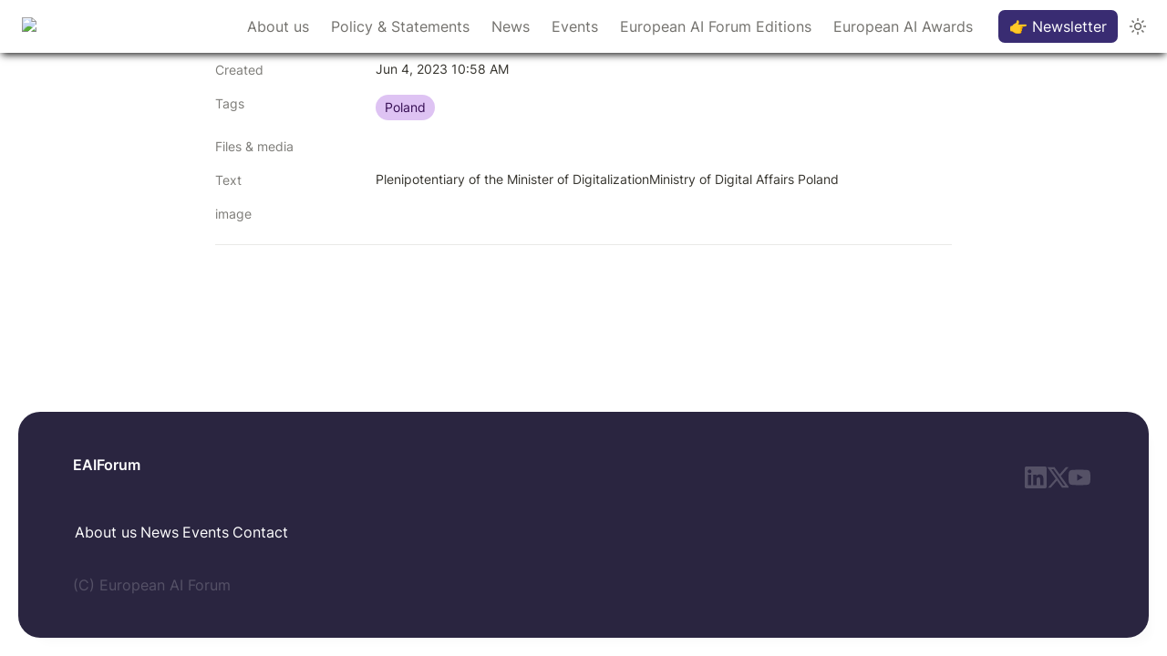

--- FILE ---
content_type: text/html; charset=utf-8
request_url: https://eaiforum.org/eaif-event-series/eaif-3rd-edition/robert-kroplewski
body_size: 29424
content:
<!DOCTYPE html><html lang="en" dir="ltr" class="theme-light"><head><meta charSet="utf-8"/><link rel="preconnect" href="/" crossorigin=""/><meta name="viewport" content="width=device-width, initial-scale=1"/><link rel="preload" href="https://assets-v2.super.so/global/fonts/Syne/syne-v14-latin-ext_latin-regular.woff2" as="font" crossorigin="anonymous" type="font/woff2"/><link rel="preload" href="https://assets-v2.super.so/global/fonts/Syne/syne-v14-latin-ext_latin-500.woff2" as="font" crossorigin="anonymous" type="font/woff2"/><link rel="preload" href="https://assets-v2.super.so/global/fonts/Syne/syne-v14-latin-ext_latin-600.woff2" as="font" crossorigin="anonymous" type="font/woff2"/><link rel="preload" href="https://assets-v2.super.so/global/fonts/Syne/syne-v14-latin-ext_latin-700.woff2" as="font" crossorigin="anonymous" type="font/woff2"/><link rel="preload" href="https://assets-v2.super.so/global/fonts/Inter/inter-v12-latin-ext_latin_cyrillic-ext_cyrillic-regular.woff2" as="font" crossorigin="anonymous" type="font/woff2"/><link rel="preload" href="https://assets-v2.super.so/global/fonts/Inter/inter-v12-latin-ext_latin_cyrillic-ext_cyrillic-500.woff2" as="font" crossorigin="anonymous" type="font/woff2"/><link rel="preload" href="https://assets-v2.super.so/global/fonts/Inter/inter-v12-latin-ext_latin_cyrillic-ext_cyrillic-600.woff2" as="font" crossorigin="anonymous" type="font/woff2"/><link rel="preload" href="https://assets-v2.super.so/global/fonts/Inter/inter-v12-latin-ext_latin_cyrillic-ext_cyrillic-700.woff2" as="font" crossorigin="anonymous" type="font/woff2"/><link rel="preload" as="image" imageSrcSet="/_next/image?url=https%3A%2F%2Fassets.super.so%2Fcbdb2971-67c2-4627-9101-9e5ffbbe0b93%2Fuploads%2Flogo%2F1fed769a-412c-4467-94af-858953673ded.png&amp;w=96&amp;q=75 1x, /_next/image?url=https%3A%2F%2Fassets.super.so%2Fcbdb2971-67c2-4627-9101-9e5ffbbe0b93%2Fuploads%2Flogo%2F1fed769a-412c-4467-94af-858953673ded.png&amp;w=256&amp;q=75 2x"/><link rel="stylesheet" href="/_next/static/chunks/4057cc9dbcc744c0.css" data-precedence="next"/><link rel="preload" as="script" fetchPriority="low" href="/_next/static/chunks/ef7e1780489ef47b.js"/><script src="/_next/static/chunks/329c0e9c2897197b.js" async=""></script><script src="/_next/static/chunks/48b9427da8073be4.js" async=""></script><script src="/_next/static/chunks/c08b8935044855cc.js" async=""></script><script src="/_next/static/chunks/turbopack-a797a9dcefb3af65.js" async=""></script><script src="/_next/static/chunks/d96012bcfc98706a.js" async=""></script><script src="/_next/static/chunks/963c71eec1d89c3f.js" async=""></script><script src="/_next/static/chunks/f051bbd12aec0cc1.js" async=""></script><script src="/_next/static/chunks/b24231bb47e0cb77.js" async=""></script><script src="/_next/static/chunks/838e5a4413f0a7c7.js" async=""></script><script src="/_next/static/chunks/d0383f817159b1cf.js" async=""></script><script src="/_next/static/chunks/777a1b6fe715cc3f.js" async=""></script><script src="/_next/static/chunks/7f22801e85c972ca.js" async=""></script><script src="/_next/static/chunks/1b70408e1ee0ede3.js" async=""></script><script src="/_next/static/chunks/88cb2af845023e29.js" async=""></script><script src="/_next/static/chunks/8d3945c9ea1274d1.js" async=""></script><script src="/_next/static/chunks/398f78cbac628ac1.js" async=""></script><link rel="preload" href="/styles/static.css" as="style"/><link rel="preload" href="/styles/notion.css" as="style"/><link rel="preload" href="/styles/super.css" as="style"/><link rel="preload" href="https://sites.super.so/warp/style.css" as="style"/><link rel="preload" href="/_next/static/chunks/d2b3d01ef7b174de.js" as="script" fetchPriority="low"/><link rel="preload" href="/_next/static/chunks/7f8882c47d63ccc5.js" as="script" fetchPriority="low"/><link rel="preload" href="/_next/static/chunks/fcfac4eaff1d08f4.js" as="script" fetchPriority="low"/><link rel="preload" href="/_next/static/chunks/f1cf6df5c1ed5051.js" as="script" fetchPriority="low"/><link rel="icon" href="https://assets.super.so/cbdb2971-67c2-4627-9101-9e5ffbbe0b93/uploads/favicon/46ccd50e-a24c-488e-ae3d-2e71b99e4af2.png"/><link rel="preload" href="https://assets-v2.super.so/global/fonts/Syne/syne-v14-latin-ext_latin-regular.woff2" crossorigin="anonymous" as="font" type="font/woff2"/><link rel="preload" href="https://assets-v2.super.so/global/fonts/Syne/syne-v14-latin-ext_latin-500.woff2" crossorigin="anonymous" as="font" type="font/woff2"/><link rel="preload" href="https://assets-v2.super.so/global/fonts/Syne/syne-v14-latin-ext_latin-600.woff2" crossorigin="anonymous" as="font" type="font/woff2"/><link rel="preload" href="https://assets-v2.super.so/global/fonts/Syne/syne-v14-latin-ext_latin-700.woff2" crossorigin="anonymous" as="font" type="font/woff2"/><link rel="preload" href="https://assets-v2.super.so/global/fonts/Inter/inter-v12-latin-ext_latin_cyrillic-ext_cyrillic-regular.woff2" crossorigin="anonymous" as="font" type="font/woff2"/><link rel="preload" href="https://assets-v2.super.so/global/fonts/Inter/inter-v12-latin-ext_latin_cyrillic-ext_cyrillic-500.woff2" crossorigin="anonymous" as="font" type="font/woff2"/><link rel="preload" href="https://assets-v2.super.so/global/fonts/Inter/inter-v12-latin-ext_latin_cyrillic-ext_cyrillic-600.woff2" crossorigin="anonymous" as="font" type="font/woff2"/><link rel="preload" href="https://assets-v2.super.so/global/fonts/Inter/inter-v12-latin-ext_latin_cyrillic-ext_cyrillic-700.woff2" crossorigin="anonymous" as="font" type="font/woff2"/><link rel="preload" href="https://sites.super.so/warp/style.css" as="style"/><title>Robert Kroplewski</title><meta name="generator" content="Super"/><meta name="robots" content="index, follow"/><meta property="og:title" content="Robert Kroplewski"/><meta property="og:url" content="https://eaiforum.org/eaif-event-series/eaif-3rd-edition/robert-kroplewski"/><meta property="og:site_name" content="Robert Kroplewski"/><meta property="og:locale" content="en-US"/><meta property="og:type" content="website"/><meta name="twitter:card" content="summary_large_image"/><meta name="twitter:title" content="Robert Kroplewski"/><script>
    const html = document.getElementsByTagName("html")[0];
    try {
      const colorPreference = localStorage
        ? localStorage.getItem("color-preference")
        : null;

      if (true) {
        html.classList.remove("theme-light");
      }
      
      if (true && colorPreference && html) {
        html.classList.add("theme-" + colorPreference);
      } else {
        html.classList.add("theme-light");
      }
    } catch (e) {
      console.log('ERROR themeEffect', e)
      html.classList.add("theme-light");
    }
</script><style>
      @font-face {
        font-family: "Syne";
        font-style: normal;
        font-weight: 400;
        src: url("https://assets-v2.super.so/global/fonts/Syne/syne-v14-latin-ext_latin-regular.eot"); /* IE9 Compat Modes */
        
          src: local(""),
            url("https://assets-v2.super.so/global/fonts/Syne/syne-v14-latin-ext_latin-regular.eot?#iefix")
            format("embedded-opentype"),
            /* IE6-IE8 */
            url("https://assets-v2.super.so/global/fonts/Syne/syne-v14-latin-ext_latin-regular.woff2")
            format("woff2"),
            /* Super Modern Browsers */
            url("https://assets-v2.super.so/global/fonts/Syne/syne-v14-latin-ext_latin-regular.woff")
            format("woff"),
            /* Modern Browsers */
            url("https://assets-v2.super.so/global/fonts/Syne/syne-v14-latin-ext_latin-regular.ttf")
            format("truetype"),
            /* Safari, Android, iOS */
            url("https://assets-v2.super.so/global/fonts/Syne/syne-v14-latin-ext_latin-regular.svg#Syne")
            format("svg"); /* Legacy iOS */
        
      }
    
      @font-face {
        font-family: "Syne";
        font-style: normal;
        font-weight: 500;
        src: url("https://assets-v2.super.so/global/fonts/Syne/syne-v14-latin-ext_latin-500.eot"); /* IE9 Compat Modes */
        
          src: local(""),
            url("https://assets-v2.super.so/global/fonts/Syne/syne-v14-latin-ext_latin-500.eot?#iefix")
            format("embedded-opentype"),
            /* IE6-IE8 */
            url("https://assets-v2.super.so/global/fonts/Syne/syne-v14-latin-ext_latin-500.woff2")
            format("woff2"),
            /* Super Modern Browsers */
            url("https://assets-v2.super.so/global/fonts/Syne/syne-v14-latin-ext_latin-500.woff")
            format("woff"),
            /* Modern Browsers */
            url("https://assets-v2.super.so/global/fonts/Syne/syne-v14-latin-ext_latin-500.ttf")
            format("truetype"),
            /* Safari, Android, iOS */
            url("https://assets-v2.super.so/global/fonts/Syne/syne-v14-latin-ext_latin-500.svg#Syne")
            format("svg"); /* Legacy iOS */
        
      }
    
      @font-face {
        font-family: "Syne";
        font-style: normal;
        font-weight: 600;
        src: url("https://assets-v2.super.so/global/fonts/Syne/syne-v14-latin-ext_latin-600.eot"); /* IE9 Compat Modes */
        
          src: local(""),
            url("https://assets-v2.super.so/global/fonts/Syne/syne-v14-latin-ext_latin-600.eot?#iefix")
            format("embedded-opentype"),
            /* IE6-IE8 */
            url("https://assets-v2.super.so/global/fonts/Syne/syne-v14-latin-ext_latin-600.woff2")
            format("woff2"),
            /* Super Modern Browsers */
            url("https://assets-v2.super.so/global/fonts/Syne/syne-v14-latin-ext_latin-600.woff")
            format("woff"),
            /* Modern Browsers */
            url("https://assets-v2.super.so/global/fonts/Syne/syne-v14-latin-ext_latin-600.ttf")
            format("truetype"),
            /* Safari, Android, iOS */
            url("https://assets-v2.super.so/global/fonts/Syne/syne-v14-latin-ext_latin-600.svg#Syne")
            format("svg"); /* Legacy iOS */
        
      }
    
      @font-face {
        font-family: "Syne";
        font-style: normal;
        font-weight: 700;
        src: url("https://assets-v2.super.so/global/fonts/Syne/syne-v14-latin-ext_latin-700.eot"); /* IE9 Compat Modes */
        
          src: local(""),
            url("https://assets-v2.super.so/global/fonts/Syne/syne-v14-latin-ext_latin-700.eot?#iefix")
            format("embedded-opentype"),
            /* IE6-IE8 */
            url("https://assets-v2.super.so/global/fonts/Syne/syne-v14-latin-ext_latin-700.woff2")
            format("woff2"),
            /* Super Modern Browsers */
            url("https://assets-v2.super.so/global/fonts/Syne/syne-v14-latin-ext_latin-700.woff")
            format("woff"),
            /* Modern Browsers */
            url("https://assets-v2.super.so/global/fonts/Syne/syne-v14-latin-ext_latin-700.ttf")
            format("truetype"),
            /* Safari, Android, iOS */
            url("https://assets-v2.super.so/global/fonts/Syne/syne-v14-latin-ext_latin-700.svg#Syne")
            format("svg"); /* Legacy iOS */
        
      }
    
      @font-face {
        font-family: "Inter";
        font-style: normal;
font-display: swap;
        font-weight: 400;
        src: url("https://assets-v2.super.so/global/fonts/Inter/inter-v12-latin-ext_latin_cyrillic-ext_cyrillic-regular.eot"); /* IE9 Compat Modes */
        
          src: local(""),
            url("https://assets-v2.super.so/global/fonts/Inter/inter-v12-latin-ext_latin_cyrillic-ext_cyrillic-regular.eot?#iefix")
            format("embedded-opentype"),
            /* IE6-IE8 */
            url("https://assets-v2.super.so/global/fonts/Inter/inter-v12-latin-ext_latin_cyrillic-ext_cyrillic-regular.woff2")
            format("woff2"),
            /* Super Modern Browsers */
            url("https://assets-v2.super.so/global/fonts/Inter/inter-v12-latin-ext_latin_cyrillic-ext_cyrillic-regular.woff")
            format("woff"),
            /* Modern Browsers */
            url("https://assets-v2.super.so/global/fonts/Inter/inter-v12-latin-ext_latin_cyrillic-ext_cyrillic-regular.ttf")
            format("truetype"),
            /* Safari, Android, iOS */
            url("https://assets-v2.super.so/global/fonts/Inter/inter-v12-latin-ext_latin_cyrillic-ext_cyrillic-regular.svg#Inter")
            format("svg"); /* Legacy iOS */
        
      }
    
      @font-face {
        font-family: "Inter";
        font-style: normal;
font-display: swap;
        font-weight: 500;
        src: url("https://assets-v2.super.so/global/fonts/Inter/inter-v12-latin-ext_latin_cyrillic-ext_cyrillic-500.eot"); /* IE9 Compat Modes */
        
          src: local(""),
            url("https://assets-v2.super.so/global/fonts/Inter/inter-v12-latin-ext_latin_cyrillic-ext_cyrillic-500.eot?#iefix")
            format("embedded-opentype"),
            /* IE6-IE8 */
            url("https://assets-v2.super.so/global/fonts/Inter/inter-v12-latin-ext_latin_cyrillic-ext_cyrillic-500.woff2")
            format("woff2"),
            /* Super Modern Browsers */
            url("https://assets-v2.super.so/global/fonts/Inter/inter-v12-latin-ext_latin_cyrillic-ext_cyrillic-500.woff")
            format("woff"),
            /* Modern Browsers */
            url("https://assets-v2.super.so/global/fonts/Inter/inter-v12-latin-ext_latin_cyrillic-ext_cyrillic-500.ttf")
            format("truetype"),
            /* Safari, Android, iOS */
            url("https://assets-v2.super.so/global/fonts/Inter/inter-v12-latin-ext_latin_cyrillic-ext_cyrillic-500.svg#Inter")
            format("svg"); /* Legacy iOS */
        
      }
    
      @font-face {
        font-family: "Inter";
        font-style: normal;
font-display: swap;
        font-weight: 600;
        src: url("https://assets-v2.super.so/global/fonts/Inter/inter-v12-latin-ext_latin_cyrillic-ext_cyrillic-600.eot"); /* IE9 Compat Modes */
        
          src: local(""),
            url("https://assets-v2.super.so/global/fonts/Inter/inter-v12-latin-ext_latin_cyrillic-ext_cyrillic-600.eot?#iefix")
            format("embedded-opentype"),
            /* IE6-IE8 */
            url("https://assets-v2.super.so/global/fonts/Inter/inter-v12-latin-ext_latin_cyrillic-ext_cyrillic-600.woff2")
            format("woff2"),
            /* Super Modern Browsers */
            url("https://assets-v2.super.so/global/fonts/Inter/inter-v12-latin-ext_latin_cyrillic-ext_cyrillic-600.woff")
            format("woff"),
            /* Modern Browsers */
            url("https://assets-v2.super.so/global/fonts/Inter/inter-v12-latin-ext_latin_cyrillic-ext_cyrillic-600.ttf")
            format("truetype"),
            /* Safari, Android, iOS */
            url("https://assets-v2.super.so/global/fonts/Inter/inter-v12-latin-ext_latin_cyrillic-ext_cyrillic-600.svg#Inter")
            format("svg"); /* Legacy iOS */
        
      }
    
      @font-face {
        font-family: "Inter";
        font-style: normal;
font-display: swap;
        font-weight: 700;
        src: url("https://assets-v2.super.so/global/fonts/Inter/inter-v12-latin-ext_latin_cyrillic-ext_cyrillic-700.eot"); /* IE9 Compat Modes */
        
          src: local(""),
            url("https://assets-v2.super.so/global/fonts/Inter/inter-v12-latin-ext_latin_cyrillic-ext_cyrillic-700.eot?#iefix")
            format("embedded-opentype"),
            /* IE6-IE8 */
            url("https://assets-v2.super.so/global/fonts/Inter/inter-v12-latin-ext_latin_cyrillic-ext_cyrillic-700.woff2")
            format("woff2"),
            /* Super Modern Browsers */
            url("https://assets-v2.super.so/global/fonts/Inter/inter-v12-latin-ext_latin_cyrillic-ext_cyrillic-700.woff")
            format("woff"),
            /* Modern Browsers */
            url("https://assets-v2.super.so/global/fonts/Inter/inter-v12-latin-ext_latin_cyrillic-ext_cyrillic-700.ttf")
            format("truetype"),
            /* Safari, Android, iOS */
            url("https://assets-v2.super.so/global/fonts/Inter/inter-v12-latin-ext_latin_cyrillic-ext_cyrillic-700.svg#Inter")
            format("svg"); /* Legacy iOS */
        
      }
    
      @font-face {
        font-family: "Inter-fallback";
        size-adjust: 107%;
        ascent-override: 90%;
        src: local("Arial");
      }
    </style><link rel="stylesheet" href="/styles/static.css"/><link rel="stylesheet" href="/styles/notion.css"/><link rel="stylesheet" href="/styles/super.css"/><link rel="stylesheet" href="https://sites.super.so/warp/style.css"/><script src="/_next/static/chunks/a6dad97d9634a72d.js" noModule=""></script></head><body><div hidden=""><!--$--><!--/$--></div><div class="super-root"><nav aria-label="Main" data-orientation="horizontal" dir="ltr" class="super-navbar simple" style="position:sticky;box-shadow:var(--navbar-shadow);-webkit-box-shadow:var(--navbar-shadow)"><div class="super-navbar__content"><!--$!--><template data-dgst="BAILOUT_TO_CLIENT_SIDE_RENDERING"></template><span class="notion-link super-navbar__logo"><div class="super-navbar__logo-image"><span data-full-size="https://assets.super.so/cbdb2971-67c2-4627-9101-9e5ffbbe0b93/uploads/logo/1fed769a-412c-4467-94af-858953673ded.png" data-lightbox-src="https://assets.super.so/cbdb2971-67c2-4627-9101-9e5ffbbe0b93/uploads/logo/1fed769a-412c-4467-94af-858953673ded.png" style="display:contents"><img alt="Logo" width="80" height="42" decoding="async" data-nimg="1" style="color:transparent;object-fit:contain;object-position:left" srcSet="/_next/image?url=https%3A%2F%2Fassets.super.so%2Fcbdb2971-67c2-4627-9101-9e5ffbbe0b93%2Fuploads%2Flogo%2F1fed769a-412c-4467-94af-858953673ded.png&amp;w=96&amp;q=75 1x, /_next/image?url=https%3A%2F%2Fassets.super.so%2Fcbdb2971-67c2-4627-9101-9e5ffbbe0b93%2Fuploads%2Flogo%2F1fed769a-412c-4467-94af-858953673ded.png&amp;w=256&amp;q=75 2x" src="/_next/image?url=https%3A%2F%2Fassets.super.so%2Fcbdb2971-67c2-4627-9101-9e5ffbbe0b93%2Fuploads%2Flogo%2F1fed769a-412c-4467-94af-858953673ded.png&amp;w=256&amp;q=75"/></span></div></span><!--/$--><div style="position:relative"><ul data-orientation="horizontal" class="super-navbar__item-list" dir="ltr"><li><!--$!--><template data-dgst="BAILOUT_TO_CLIENT_SIDE_RENDERING"></template><span class="notion-link super-navbar__item">About us</span><!--/$--></li><li><!--$!--><template data-dgst="BAILOUT_TO_CLIENT_SIDE_RENDERING"></template><span class="notion-link super-navbar__item">Policy &amp; Statements</span><!--/$--></li><li><!--$!--><template data-dgst="BAILOUT_TO_CLIENT_SIDE_RENDERING"></template><span class="notion-link super-navbar__item">News</span><!--/$--></li><li><!--$!--><template data-dgst="BAILOUT_TO_CLIENT_SIDE_RENDERING"></template><span class="notion-link super-navbar__item">Events</span><!--/$--></li><li><span id="radix-_R_b5j9fivb_-trigger-2d027492-bf4b-42e7-9e96-9f8d7f9c2be0" data-state="closed" aria-expanded="false" aria-controls="radix-_R_b5j9fivb_-content-2d027492-bf4b-42e7-9e96-9f8d7f9c2be0" class="super-navbar__list" data-radix-collection-item="">European AI Forum Editions</span></li><li><span id="radix-_R_b5j9fivb_-trigger-d080437e-65bf-4796-8f78-8302d0833f87" data-state="closed" aria-expanded="false" aria-controls="radix-_R_b5j9fivb_-content-d080437e-65bf-4796-8f78-8302d0833f87" class="super-navbar__list" data-radix-collection-item="">European AI Awards</span></li></ul></div><div class="super-navbar__actions"><!--$!--><template data-dgst="BAILOUT_TO_CLIENT_SIDE_RENDERING"></template><span class="notion-link"><div class="super-navbar__cta">👉 Newsletter</div></span><!--/$--><div class="super-navbar__button super-navbar__theme-toggle"><!--$?--><template id="B:0"></template><div style="width:20px;min-width:20px;height:20px;min-height:20px"></div><!--/$--></div><div class="super-navbar__button super-navbar__menu-open"><!--$--><svg xmlns="http://www.w3.org/2000/svg" width="20" height="20" viewBox="0 0 24 24" fill="none" stroke="currentColor" stroke-width="2" stroke-linecap="round" stroke-linejoin="round" class="lucide lucide-menu " type="Menu"><line x1="4" x2="20" y1="12" y2="12"></line><line x1="4" x2="20" y1="6" y2="6"></line><line x1="4" x2="20" y1="18" y2="18"></line></svg><!--/$--></div></div></div><div class="super-navbar__viewport-wrapper"></div></nav><div class="super-content-wrapper"><main id="page-eaif-event-series-eaif-3rd-edition-robert-kroplewski" class="super-content page__eaif-event-series-eaif-3rd-edition-robert-kroplewski parent-page__eaif-event-series-eaif-3rd-edition"><div class="notion-header page"><div class="notion-header__cover no-cover no-icon"></div><div class="notion-header__content max-width no-cover no-icon"><div class="notion-header__title-wrapper"><h1 class="notion-header__title">Robert Kroplewski</h1></div></div></div><article id="block-eaif-event-series-eaif-3rd-edition-robert-kroplewski" class="notion-root max-width has-footer"><div class="notion-page__properties"><div class="notion-page__property"><div class="notion-page__property-name-wrapper"><div class="notion-page__property-name"><span>Created</span></div></div><div class="notion-property notion-property__date property-727b4d59 notion-semantic-string">Jun 4, 2023 10:58 AM</div></div><div class="notion-page__property"><div class="notion-page__property-name-wrapper"><div class="notion-page__property-name"><span>Tags</span></div></div><div class="notion-property notion-property__select wrap property-3f597c6d"><span class="notion-pill pill-purple first">Poland</span></div></div><div class="notion-page__property"><div class="notion-page__property-name-wrapper"><div class="notion-page__property-name"><span>Files &amp; media</span></div></div><div class="notion-property notion-property__file property-3d7e594e"><!--$!--><template data-dgst="BAILOUT_TO_CLIENT_SIDE_RENDERING"></template><span class="notion-link"><div style="margin-inline-end:6px"><span data-full-size="https://assets.super.so/cbdb2971-67c2-4627-9101-9e5ffbbe0b93/images/c20869c4-c65d-4f90-b453-1e6f78385b49/Robert-Kroplewski.png" data-lightbox-src="https://assets.super.so/cbdb2971-67c2-4627-9101-9e5ffbbe0b93/images/c20869c4-c65d-4f90-b453-1e6f78385b49/Robert-Kroplewski.png" style="display:contents"><img alt="" loading="lazy" decoding="async" data-nimg="fill" style="position:absolute;height:100%;width:100%;left:0;top:0;right:0;bottom:0;color:transparent" sizes="(max-width: 546px) 30vw, 15vw" srcSet="/_next/image?url=https%3A%2F%2Fassets.super.so%2Fcbdb2971-67c2-4627-9101-9e5ffbbe0b93%2Fimages%2Fc20869c4-c65d-4f90-b453-1e6f78385b49%2FRobert-Kroplewski.png&amp;w=96&amp;q=75 96w, /_next/image?url=https%3A%2F%2Fassets.super.so%2Fcbdb2971-67c2-4627-9101-9e5ffbbe0b93%2Fimages%2Fc20869c4-c65d-4f90-b453-1e6f78385b49%2FRobert-Kroplewski.png&amp;w=128&amp;q=75 128w, /_next/image?url=https%3A%2F%2Fassets.super.so%2Fcbdb2971-67c2-4627-9101-9e5ffbbe0b93%2Fimages%2Fc20869c4-c65d-4f90-b453-1e6f78385b49%2FRobert-Kroplewski.png&amp;w=256&amp;q=75 256w, /_next/image?url=https%3A%2F%2Fassets.super.so%2Fcbdb2971-67c2-4627-9101-9e5ffbbe0b93%2Fimages%2Fc20869c4-c65d-4f90-b453-1e6f78385b49%2FRobert-Kroplewski.png&amp;w=384&amp;q=75 384w, /_next/image?url=https%3A%2F%2Fassets.super.so%2Fcbdb2971-67c2-4627-9101-9e5ffbbe0b93%2Fimages%2Fc20869c4-c65d-4f90-b453-1e6f78385b49%2FRobert-Kroplewski.png&amp;w=640&amp;q=75 640w, /_next/image?url=https%3A%2F%2Fassets.super.so%2Fcbdb2971-67c2-4627-9101-9e5ffbbe0b93%2Fimages%2Fc20869c4-c65d-4f90-b453-1e6f78385b49%2FRobert-Kroplewski.png&amp;w=750&amp;q=75 750w, /_next/image?url=https%3A%2F%2Fassets.super.so%2Fcbdb2971-67c2-4627-9101-9e5ffbbe0b93%2Fimages%2Fc20869c4-c65d-4f90-b453-1e6f78385b49%2FRobert-Kroplewski.png&amp;w=828&amp;q=75 828w, /_next/image?url=https%3A%2F%2Fassets.super.so%2Fcbdb2971-67c2-4627-9101-9e5ffbbe0b93%2Fimages%2Fc20869c4-c65d-4f90-b453-1e6f78385b49%2FRobert-Kroplewski.png&amp;w=1080&amp;q=75 1080w, /_next/image?url=https%3A%2F%2Fassets.super.so%2Fcbdb2971-67c2-4627-9101-9e5ffbbe0b93%2Fimages%2Fc20869c4-c65d-4f90-b453-1e6f78385b49%2FRobert-Kroplewski.png&amp;w=1200&amp;q=75 1200w, /_next/image?url=https%3A%2F%2Fassets.super.so%2Fcbdb2971-67c2-4627-9101-9e5ffbbe0b93%2Fimages%2Fc20869c4-c65d-4f90-b453-1e6f78385b49%2FRobert-Kroplewski.png&amp;w=1920&amp;q=75 1920w, /_next/image?url=https%3A%2F%2Fassets.super.so%2Fcbdb2971-67c2-4627-9101-9e5ffbbe0b93%2Fimages%2Fc20869c4-c65d-4f90-b453-1e6f78385b49%2FRobert-Kroplewski.png&amp;w=2048&amp;q=75 2048w, /_next/image?url=https%3A%2F%2Fassets.super.so%2Fcbdb2971-67c2-4627-9101-9e5ffbbe0b93%2Fimages%2Fc20869c4-c65d-4f90-b453-1e6f78385b49%2FRobert-Kroplewski.png&amp;w=3840&amp;q=75 3840w" src="/_next/image?url=https%3A%2F%2Fassets.super.so%2Fcbdb2971-67c2-4627-9101-9e5ffbbe0b93%2Fimages%2Fc20869c4-c65d-4f90-b453-1e6f78385b49%2FRobert-Kroplewski.png&amp;w=3840&amp;q=75"/></span></div></span><!--/$--></div></div><div class="notion-page__property"><div class="notion-page__property-name-wrapper"><div class="notion-page__property-name"><span>Text</span></div></div><p class="notion-property notion-property__text property-52696177 notion-semantic-string">Plenipotentiary of the Minister of DigitalizationMinistry of Digital Affairs Poland</p></div><div class="notion-page__property"><div class="notion-page__property-name-wrapper"><div class="notion-page__property-name"><span>image</span></div></div><p class="notion-property notion-property__text property-72767d43 notion-semantic-string"></p></div><div id="block-root-divider" class="notion-divider"></div></div></article></main><style>
    html {
      font-size: 16px;
    }

    
  </style><!--$--><!--/$--></div><footer class="super-footer floating"><div class="super-footer__content"><!--$!--><template data-dgst="BAILOUT_TO_CLIENT_SIDE_RENDERING"></template><span class="notion-link super-footer__logo"><span class="super-footer__logo-text" style="font-size:16px">EAIForum</span></span><!--/$--><div class="super-footer__links"><a href="/about-us" class="notion-link super-footer__link" data-server-link="true" data-link-uri="/about-us"><p>About us</p></a><a href="/news" class="notion-link super-footer__link" data-server-link="true" data-link-uri="/news"><p>News</p></a><a href="/event-calendar" class="notion-link super-footer__link" data-server-link="true" data-link-uri="/event-calendar"><p>Events</p></a><!--$!--><template data-dgst="BAILOUT_TO_CLIENT_SIDE_RENDERING"></template><span class="notion-link super-footer__link"><p>Contact</p></span><!--/$--></div><p class="super-footer__footnote">(C) European AI Forum</p><div class="super-footer__icons"><!--$!--><template data-dgst="BAILOUT_TO_CLIENT_SIDE_RENDERING"></template><span class="notion-link"><svg xmlns="http://www.w3.org/2000/svg" fill="currentColor" viewBox="0 0 24 24" width="24" height="24"><title>LinkedIn</title><path d="M20.447 20.452h-3.554v-5.569c0-1.328-.027-3.037-1.852-3.037-1.853 0-2.136 1.445-2.136 2.939v5.667H9.351V9h3.414v1.561h.046c.477-.9 1.637-1.85 3.37-1.85 3.601 0 4.267 2.37 4.267 5.455v6.286zM5.337 7.433c-1.144 0-2.063-.926-2.063-2.065 0-1.138.92-2.063 2.063-2.063 1.14 0 2.064.925 2.064 2.063 0 1.139-.925 2.065-2.064 2.065zm1.782 13.019H3.555V9h3.564v11.452zM22.225 0H1.771C.792 0 0 .774 0 1.729v20.542C0 23.227.792 24 1.771 24h20.451C23.2 24 24 23.227 24 22.271V1.729C24 .774 23.2 0 22.222 0h.003z"></path></svg></span><!--/$--><!--$!--><template data-dgst="BAILOUT_TO_CLIENT_SIDE_RENDERING"></template><span class="notion-link"><svg xmlns="http://www.w3.org/2000/svg" fill="currentColor" viewBox="0 0 16 16" width="24" height="24"><title>X</title><path fill-rule="evenodd" clip-rule="evenodd" d="M0.5 0.5H5.75L9.48421 5.71053L14 0.5H16L10.3895 6.97368L16.5 15.5H11.25L7.51579 10.2895L3 15.5H1L6.61053 9.02632L0.5 0.5ZM12.0204 14L3.42043 2H4.97957L13.5796 14H12.0204Z"></path></svg></span><!--/$--><!--$!--><template data-dgst="BAILOUT_TO_CLIENT_SIDE_RENDERING"></template><span class="notion-link"><svg xmlns="http://www.w3.org/2000/svg" fill="currentColor" viewBox="0 0 24 24" width="24" height="24"><title>YouTube</title><path d="M23.498 6.186a3.016 3.016 0 0 0-2.122-2.136C19.505 3.545 12 3.545 12 3.545s-7.505 0-9.377.505A3.017 3.017 0 0 0 .502 6.186C0 8.07 0 12 0 12s0 3.93.502 5.814a3.016 3.016 0 0 0 2.122 2.136c1.871.505 9.376.505 9.376.505s7.505 0 9.377-.505a3.015 3.015 0 0 0 2.122-2.136C24 15.93 24 12 24 12s0-3.93-.502-5.814zM9.545 15.568V8.432L15.818 12l-6.273 3.568z"></path></svg></span><!--/$--></div></div></footer></div><style>
  
    html.theme-dark {
      /* Gray */
      --gray-h: 0;
      --gray-s: 0%;
      --gray-l: 61%;
      --color-gray: hsl(var(--gray-h), var(--gray-s), var(--gray-l));
      --color-text-gray: var(--color-gray);
      --color-bg-gray: hsl(
        var(--gray-h),
        var(--gray-s),
        14.5%
      );
      --color-bg-gray-light: hsl(
        var(--gray-h),
        var(--gray-s),
        14.5%
      );
      --color-pill-gray: hsl(
        var(--gray-h),
        var(--gray-s),
        35%
      );
      --color-pill-text-gray: hsl(
        var(--gray-h),
        var(--gray-s),
        calc(var(--gray-l) + 26%)
      );
      --color-bg-form-btn-gray: #A7A39A;

      /* Brown */
      --brown-h: 18;
      --brown-s: 35%;
      --brown-l: 58%;
      --color-brown: hsl(var(--brown-h), var(--brown-s), var(--brown-l));
      --color-text-brown: var(--color-brown);
      --color-bg-brown: hsl(
        var(--brown-h),
        calc(var(--brown-s) - 7%),
        22%
      );
      --color-bg-brown-light: hsl(
        calc(var(--brown-h) - 2),
        calc(var(--brown-s) - 22%),
        16%
      );
      --color-pill-brown: hsl(
        var(--brown-h),
        calc(var(--brown-s) + 2%),
        27%
      );
      --color-pill-text-brown: hsl(
        var(--brown-h),
        calc(var(--brown-s) - 21%),
        calc(var(--brown-l) + 33%)
      );
      --color-bg-form-btn-brown: #9A6851;

      /* Orange */
      --orange-h: 25;
      --orange-s: 54%;
      --orange-l: 53%;
      --color-orange: hsl(
        var(--orange-h),
        var(--orange-s),
        var(--orange-l)
      );
      --color-text-orange: var(--color-orange);
      --color-bg-orange: hsl(
        var(--orange-h),
        calc(var(--orange-s) - 10%),
        25%
      );
      --color-bg-orange-light: hsl(
        var(--orange-h),
        calc(var(--orange-s) - 30%),
        17%
      );
      --color-pill-orange: hsl(
        var(--orange-h),
        calc(var(--orange-s) + 9%),
        32%
      );
      --color-pill-text-orange: hsl(
        var(--orange-h),
        calc(var(--orange-s) - 23%),
        calc(var(--orange-l) + 33%)
      );
      --color-bg-form-btn-orange: #D9730D;

      /* Yellow */
      --yellow-h: 38;
      --yellow-s: 54%;
      --yellow-l: 54%;
      --color-yellow: hsl(
        var(--yellow-h),
        var(--yellow-s),
        var(--yellow-l)
      );
      --color-text-yellow: var(--color-yellow);
      --color-bg-yellow: hsl(
        var(--yellow-h),
        calc(var(--yellow-s) - 18%),
        25%
      );
      --color-bg-yellow-light: hsl(
        var(--yellow-h),
        calc(var(--yellow-s) - 24%),
        17%
      );
      --color-pill-yellow: hsl(
        calc(var(--yellow-h) - 1),
        calc(var(--yellow-s) + 2%),
        35%
      );
      --color-pill-text-yellow: hsl(
        var(--yellow-h),
        calc(var(--yellow-s) - 28%),
        calc(var(--yellow-l) + 33%)
      );
      --color-bg-form-btn-yellow: #CA922F;

      /* Green */
      --green-h: 146;
      --green-s: 32%;
      --green-l: 47%;
      --color-green: hsl(var(--green-h), var(--green-s), var(--green-l));
      --color-text-green: var(--color-green);
      --color-bg-green: hsl(
        calc(var(--green-h) + 3),
        calc(var(--green-s) - 6%),
        19%
      );
      --color-bg-green-light: hsl(
        var(--green-h),
        calc(var(--green-s) - 20%),
        15%
      );
      --color-pill-green: hsl(
        calc(var(--green-h) + 1),
        calc(var(--green-s) + 3%),
        26%
      );
      --color-pill-text-green: hsl(
        var(--green-h),
        calc(var(--green-s) - 20%),
        calc(var(--green-l) + 38%)
      );
      --color-bg-form-btn-green: #448361;

      /* Blue */
      --blue-h: 217;
      --blue-s: 50%;
      --blue-l: 58%;
      --color-blue: hsl(var(--blue-h), var(--blue-s), var(--blue-l));
      --color-text-blue: var(--color-blue);
      --color-bg-blue: hsl(
        calc(var(--blue-h) - 16),
        calc(var(--blue-s) + 9%),
        19%
      );
      --color-bg-blue-light: hsl(
        calc(var(--blue-h) + 16),
        calc(var(--blue-s) - 27%),
        15%
      );
      --color-pill-blue: hsl(
        calc(var(--blue-h) - 3),
        calc(var(--blue-s) - 6%),
        29%
      );
      --color-pill-text-blue: hsl(
        calc(var(--blue-h) - 5),
        calc(var(--blue-s) - 32%),
        calc(var(--blue-l) + 28%)
      );
      --color-bg-form-btn-blue: #327DA9;

      /* Purple */
      --purple-h: 260;
      --purple-s: 50%;
      --purple-l: 60%;
      --color-purple: hsl(
        var(--purple-h),
        var(--purple-s),
        var(--purple-l)
      );
      --color-text-purple: var(--color-purple);
      --color-bg-purple: hsl(
        calc(var(--purple-h) + 2),
        calc(var(--purple-s) - 31%),
        21%
      );
      --color-bg-purple-light: hsl(
        calc(var(--purple-h) + 5),
        calc(var(--purple-s) - 40%),
        15%
      );
      --color-pill-purple: hsl(
        var(--purple-h),
        calc(var(--purple-s) - 19%),
        27%
      );
      --color-pill-text-purple: hsl(
        calc(var(--purple-h) - 3),
        calc(var(--purple-s) - 40%),
        calc(var(--purple-l) + 24%)
      );
      --color-bg-form-btn-purple: #8F64AF;

      /* Pink */
      --pink-h: 329;
      --pink-s: 57%;
      --pink-l: 58%;
      --color-pink: hsl(var(--pink-h), var(--pink-s), var(--pink-l));
      --color-text-pink: var(--color-pink);
      --color-bg-pink: hsl(
        calc(var(--pink-h) + 3),
        calc(var(--pink-s) - 29%),
        24%
      );
      --color-bg-pink-light: hsl(
        calc(var(--pink-h) + 5),
        calc(var(--pink-s) - 40%),
        16%
      );
      --color-pill-pink: hsl(
        calc(var(--pink-h) - 2),
        calc(var(--pink-s) - 21%),
        30%
      );
      --color-pill-text-pink: hsl(
        calc(var(--pink-h) + 4),
        calc(var(--pink-s) - 41%),
        calc(var(--pink-l) + 28%)
      );
      --color-bg-form-btn-pink: #C24C8B;

      /* Red */
      --red-h: 1;
      --red-s: 69%;
      --red-l: 60%;
      --color-red: hsl(var(--red-h), var(--red-s), var(--red-l));
      --color-text-red: var(--color-red);
      --color-bg-red: hsl(
        calc(var(--red-h) + 5),
        calc(var(--red-s) - 37%),
        24%
      );
      --color-bg-red-light: hsl(
        calc(var(--red-h) + 5),
        calc(var(--red-s) - 56%),
        17%
      );
      --color-pill-red: hsl(
        calc(var(--red-h) + 5),
        calc(var(--red-s) - 30%),
        31%
      );
      --color-pill-text-red: hsl(
        calc(var(--red-h) + 7),
        calc(var(--red-s) - 50%),
        calc(var(--red-l) + 24%)
      );
      --color-bg-form-btn-red: #D44E49;

      /*Default*/
      --default-h: 45;
      --default-s: 8%;
      --default-l: 20%;
      --color-default: hsl(
        var(--default-h),
        var(--default-s),
        var(--default-l)
      );
      --color-pill-default: hsl(
        var(--default-h),
        var(--default-s),
        -19%
      );
      --color-pill-text-default: hsl(
        var(--default-h),
        var(--default-s),
        calc(var(--default-l) + 23%)
      );
      --color-bg-form-btn-default: #55534E;

      /*Other*/
      --color-text-default: #e1e1e1;
      --color-text-default-light: #9b9b9b;
      --color-bg-default: #191919;
      --color-border-default: #2c2c2c;
      --color-border-dark: var(--color-border-default);
      --color-ui-hover-bg: #262626;
      --color-card-bg: #262626;
      --color-card-bg-hover: #2f2f2f;
      --color-calendar-weekend-bg: #202020;
      --color-checkbox-bg: #392c72;
      --color-code-bg: rgba(135,131,120,.15);

      /*Scrollbar*/
      --scrollbar-background-color: #191919;
      --scrollbar-thumb-color: #3e3e3e;
      --scrollbar-border-color: #191919;

      /*Navbar*/
      --navbar-text-color: #e1e1e1;
      --navbar-list-item-hover: rgba(255,255,255,.2);
      --navbar-background-color: #191919;
      --navbar-background-color-hover: #282828;
      --navbar-button-text-color: #ffffff;
      --navbar-button-background-color: #392c72;
      --navbar-menu-background-color: var(--navbar-background-color);
      --navbar-text-color-dark: #d2d2d2;

      /*Footer*/
      --footer-text-color: #000000;
      --footer-background-color: #d1d5b8;

      /*Sidebar*/
      --sidebar-text-color: #e1e1e1;
      --sidebar-cta-text-color: #e1e1e1;
      --sidebar-background-color: #191919;
      --sidebar-cta-background-color: #191919;
      --sidebar-border-color: #373737;
      --sidebar-background-color-hover: #292929;
      --sidebar-text-color-dark: #d2d2d2;
      --sidebar-cta-background-color-hover: #292929;
    }

    /* Calendar for dark mode */
    html.theme-dark .notion-collection-calendar__row {
      box-shadow: var(--color-border-default) -1px 0px 0px;
    }

    html.theme-dark .notion-collection-calendar__week-days {
      box-shadow: var(--color-border-default) 0px 1px 0px;
    }

    html.theme-dark .notion-collection-calendar__date {
      border-right: 1px solid var(--color-border-default);
      border-bottom: 1px solid var(--color-border-default);
    }

    
  /**
   * One Dark theme for prism.js
   * Based on Atom's One Dark theme: https://github.com/atom/atom/tree/master/packages/one-dark-syntax
   */

  /**
   * One Dark colours (accurate as of commit 8ae45ca on 6 Sep 2018)
   * From colors.less
   * --mono-1: hsl(220, 14%, 71%);
   * --mono-2: hsl(220, 9%, 55%);
   * --mono-3: hsl(220, 10%, 40%);
   * --hue-1: hsl(187, 47%, 55%);
   * --hue-2: hsl(207, 82%, 66%);
   * --hue-3: hsl(286, 60%, 67%);
   * --hue-4: hsl(95, 38%, 62%);
   * --hue-5: hsl(355, 65%, 65%);
   * --hue-5-2: hsl(5, 48%, 51%);
   * --hue-6: hsl(29, 54%, 61%);
   * --hue-6-2: hsl(39, 67%, 69%);
   * --syntax-fg: hsl(220, 14%, 71%);
   * --syntax-bg: hsl(220, 13%, 18%);
   * --syntax-gutter: hsl(220, 14%, 45%);
   * --syntax-guide: hsla(220, 14%, 71%, 0.15);
   * --syntax-accent: hsl(220, 100%, 66%);
   * From syntax-variables.less
   * --syntax-selection-color: hsl(220, 13%, 28%);
   * --syntax-gutter-background-color-selected: hsl(220, 13%, 26%);
   * --syntax-cursor-line: hsla(220, 100%, 80%, 0.04);
   */

  html.theme-dark code[class*="language-"],
  html.theme-dark pre[class*="language-"] {
    background: hsl(220, 13%, 18%);
    color: hsl(220, 14%, 71%);
    text-shadow: 0 1px rgba(0, 0, 0, 0.3);
    font-family: "Fira Code", "Fira Mono", Menlo, Consolas, "DejaVu Sans Mono", monospace;
    direction: ltr;
    text-align: left;
    white-space: pre;
    word-spacing: normal;
    word-break: normal;
    line-height: 1.5;
    -moz-tab-size: 2;
    -o-tab-size: 2;
    tab-size: 2;
    -webkit-hyphens: none;
    -moz-hyphens: none;
    -ms-hyphens: none;
    hyphens: none;
  }

  /* Selection */
  html.theme-dark code[class*="language-"]::-moz-selection,
  html.theme-dark code[class*="language-"] *::-moz-selection,
  html.theme-dark pre[class*="language-"] *::-moz-selection {
    background: hsl(220, 13%, 28%);
    color: inherit;
    text-shadow: none;
  }

  html.theme-dark code[class*="language-"]::selection,
  html.theme-dark code[class*="language-"] *::selection,
  html.theme-dark pre[class*="language-"] *::selection {
    background: hsl(220, 13%, 28%);
    color: inherit;
    text-shadow: none;
  }

  /* Code blocks */
  html.theme-dark pre[class*="language-"] {
    padding: 1em;
    margin: 0.5em 0;
    overflow: auto;
    border-radius: 0.3em;
  }

  /* Inline code */
  html.theme-dark :not(pre) > code[class*="language-"] {
    padding: 0.2em 0.3em;
    border-radius: 0.3em;
    white-space: normal;
  }

  /* Print */
  @media print {
    html.theme-dark code[class*="language-"],
    html.theme-dark pre[class*="language-"] {
      text-shadow: none;
    }
  }

  html.theme-dark .token.comment,
  html.theme-dark .token.prolog,
  html.theme-dark .token.cdata {
    color: hsl(220, 10%, 40%);
  }

  html.theme-dark .token.doctype,
  html.theme-dark .token.punctuation,
  html.theme-dark .token.entity {
    color: hsl(220, 14%, 71%);
  }

  html.theme-dark .token.attr-name,
  html.theme-dark .token.class-name,
  html.theme-dark .token.boolean,
  html.theme-dark .token.constant,
  html.theme-dark .token.number,
  html.theme-dark .token.atrule {
    color: hsl(29, 54%, 61%);
  }

  html.theme-dark .token.keyword {
    color: hsl(286, 60%, 67%);
  }

  html.theme-dark .token.property,
  html.theme-dark .token.tag,
  html.theme-dark .token.symbol,
  html.theme-dark .token.deleted,
  html.theme-dark .token.important {
    color: hsl(355, 65%, 65%);
  }

  html.theme-dark .token.selector,
  html.theme-dark .token.string,
  html.theme-dark .token.char,
  html.theme-dark .token.builtin,
  html.theme-dark .token.inserted,
  html.theme-dark .token.regex,
  html.theme-dark .token.attr-value,
  html.theme-dark .token.attr-value > .token.punctuation {
    color: hsl(95, 38%, 62%);
  }

  html.theme-dark .token.variable,
  html.theme-dark .token.operator,
  html.theme-dark .token.function {
    color: hsl(207, 82%, 66%);
  }

  html.theme-dark .token.url {
    color: hsl(187, 47%, 55%);
  }

  /* HTML overrides */
  html.theme-dark .token.attr-value > .token.punctuation.attr-equals,
  html.theme-dark .token.special-attr > .token.attr-value > .token.value.css {
    color: hsl(220, 14%, 71%);
  }

  /* CSS overrides */
  html.theme-dark .language-css .token.selector {
    color: hsl(355, 65%, 65%);
  }

  html.theme-dark .language-css .token.property {
    color: hsl(220, 14%, 71%);
  }

  html.theme-dark .language-css .token.function,
  html.theme-dark .language-css .token.url > .token.function {
    color: hsl(187, 47%, 55%);
  }

  html.theme-dark .language-css .token.url > .token.string.url {
    color: hsl(95, 38%, 62%);
  }

  html.theme-dark .language-css .token.important,
  html.theme-dark .language-css .token.atrule .token.rule {
    color: hsl(286, 60%, 67%);
  }

  /* JS overrides */
  html.theme-dark .language-javascript .token.operator {
    color: hsl(286, 60%, 67%);
  }

  html.theme-dark .language-javascript .token.template-string > .token.interpolation > .token.interpolation-punctuation.punctuation {
    color: hsl(5, 48%, 51%);
  }

  /* JSON overrides */
  html.theme-dark .language-json .token.operator {
    color: hsl(220, 14%, 71%);
  }

  html.theme-dark .language-json .token.null.keyword {
    color: hsl(29, 54%, 61%);
  }

  /* MD overrides */
  html.theme-dark .language-markdown .token.url,
  html.theme-dark .language-markdown .token.url > .token.operator,
  html.theme-dark .language-markdown .token.url-reference.url > .token.string {
    color: hsl(220, 14%, 71%);
  }

  html.theme-dark .language-markdown .token.url > .token.content {
    color: hsl(207, 82%, 66%);
  }

  html.theme-dark .language-markdown .token.url > .token.url,
  html.theme-dark .language-markdown .token.url-reference.url {
    color: hsl(187, 47%, 55%);
  }

  html.theme-dark .language-markdown .token.blockquote.punctuation,
  html.theme-dark .language-markdown .token.hr.punctuation {
    color: hsl(220, 10%, 40%);
    font-style: italic;
  }

  html.theme-dark .language-markdown .token.code-snippet {
    color: hsl(95, 38%, 62%);
  }

  html.theme-dark .language-markdown .token.bold .token.content {
    color: hsl(29, 54%, 61%);
  }

  html.theme-dark .language-markdown .token.italic .token.content {
    color: hsl(286, 60%, 67%);
  }

  html.theme-dark .language-markdown .token.strike .token.content,
  html.theme-dark .language-markdown .token.strike .token.punctuation,
  html.theme-dark .language-markdown .token.list.punctuation,
  html.theme-dark .language-markdown .token.title.important > .token.punctuation {
    color: hsl(355, 65%, 65%);
  }

  /* General */
  html.theme-dark .token.bold {
    font-weight: bold;
  }

  html.theme-dark .token.comment,
  html.theme-dark .token.italic {
    font-style: italic;
  }

  html.theme-dark .token.entity {
    cursor: help;
  }

  html.theme-dark .token.namespace {
    opacity: 0.8;
  }

  /* Plugin overrides */
  /* Selectors should have higher specificity than those in the plugins' default stylesheets */

  /* Show Invisibles plugin overrides */
  html.theme-dark .token.token.tab:not(:empty):before,
  html.theme-dark .token.token.cr:before,
  html.theme-dark .token.token.lf:before,
  html.theme-dark .token.token.space:before {
    color: hsla(220, 14%, 71%, 0.15);
    text-shadow: none;
  }

  /* Toolbar plugin overrides */
  /* Space out all buttons and move them away from the right edge of the code block */
  html.theme-dark div.code-toolbar > .toolbar.toolbar > .toolbar-item {
    margin-right: 0.4em;
  }

  /* Styling the buttons */
  html.theme-dark div.code-toolbar > .toolbar.toolbar > .toolbar-item > button,
  html.theme-dark div.code-toolbar > .toolbar.toolbar > .toolbar-item > a,
  html.theme-dark div.code-toolbar > .toolbar.toolbar > .toolbar-item > span {
    background: hsl(220, 13%, 26%);
    color: hsl(220, 9%, 55%);
    padding: 0.1em 0.4em;
    border-radius: 0.3em;
  }

  html.theme-dark div.code-toolbar > .toolbar.toolbar > .toolbar-item > button:hover,
  html.theme-dark div.code-toolbar > .toolbar.toolbar > .toolbar-item > button:focus,
  html.theme-dark div.code-toolbar > .toolbar.toolbar > .toolbar-item > a:hover,
  html.theme-dark div.code-toolbar > .toolbar.toolbar > .toolbar-item > a:focus,
  html.theme-dark div.code-toolbar > .toolbar.toolbar > .toolbar-item > span:hover,
  html.theme-dark div.code-toolbar > .toolbar.toolbar > .toolbar-item > span:focus {
    background: hsl(220, 13%, 28%);
    color: hsl(220, 14%, 71%);
  }

  /* Line Highlight plugin overrides */
  /* The highlighted line itself */
  html.theme-dark .line-highlight.line-highlight {
    background: hsla(220, 100%, 80%, 0.04);
  }

  /* Default line numbers in Line Highlight plugin */
  html.theme-dark .line-highlight.line-highlight:before,
  html.theme-dark .line-highlight.line-highlight[data-end]:after {
    background: hsl(220, 13%, 26%);
    color: hsl(220, 14%, 71%);
    padding: 0.1em 0.6em;
    border-radius: 0.3em;
    box-shadow: 0 2px 0 0 rgba(0, 0, 0, 0.2); /* same as Toolbar plugin default */
  }

  /* Hovering over a linkable line number (in the gutter area) */
  /* Requires Line Numbers plugin as well */
  html.theme-dark pre[id].linkable-line-numbers.linkable-line-numbers span.line-numbers-rows > span:hover:before {
    background-color: hsla(220, 100%, 80%, 0.04);
  }

  /* Line Numbers and Command Line plugins overrides */
  /* Line separating gutter from coding area */
  html.theme-dark .line-numbers.line-numbers .line-numbers-rows,
  html.theme-dark .command-line .command-line-prompt {
    border-right-color: hsla(220, 14%, 71%, 0.15);
  }

  /* Stuff in the gutter */
  html.theme-dark .line-numbers .line-numbers-rows > span:before,
  html.theme-dark .command-line .command-line-prompt > span:before {
    color: hsl(220, 14%, 45%);
  }

  /* Match Braces plugin overrides */
  /* Note: Outline colour is inherited from the braces */
  html.theme-dark .rainbow-braces .token.token.punctuation.brace-level-1,
  html.theme-dark .rainbow-braces .token.token.punctuation.brace-level-5,
  html.theme-dark .rainbow-braces .token.token.punctuation.brace-level-9 {
    color: hsl(355, 65%, 65%);
  }

  html.theme-dark .rainbow-braces .token.token.punctuation.brace-level-2,
  html.theme-dark .rainbow-braces .token.token.punctuation.brace-level-6,
  html.theme-dark .rainbow-braces .token.token.punctuation.brace-level-10 {
    color: hsl(95, 38%, 62%);
  }

  html.theme-dark .rainbow-braces .token.token.punctuation.brace-level-3,
  html.theme-dark .rainbow-braces .token.token.punctuation.brace-level-7,
  html.theme-dark .rainbow-braces .token.token.punctuation.brace-level-11 {
    color: hsl(207, 82%, 66%);
  }

  html.theme-dark .rainbow-braces .token.token.punctuation.brace-level-4,
  html.theme-dark .rainbow-braces .token.token.punctuation.brace-level-8,
  html.theme-dark .rainbow-braces .token.token.punctuation.brace-level-12 {
    color: hsl(286, 60%, 67%);
  }

  /* Diff Highlight plugin overrides */
  /* Taken from https://github.com/atom/github/blob/master/styles/variables.less */
  html.theme-dark pre.diff-highlight > code .token.token.deleted:not(.prefix),
  html.theme-dark pre > code.diff-highlight .token.token.deleted:not(.prefix) {
    background-color: hsla(353, 100%, 66%, 0.15);
  }

  html.theme-dark pre.diff-highlight > code .token.token.deleted:not(.prefix)::-moz-selection,
  html.theme-dark pre.diff-highlight > code .token.token.deleted:not(.prefix) *::-moz-selection,
  html.theme-dark pre > code.diff-highlight .token.token.deleted:not(.prefix)::-moz-selection,
  html.theme-dark pre > code.diff-highlight .token.token.deleted:not(.prefix) *::-moz-selection {
    background-color: hsla(353, 95%, 66%, 0.25);
  }

  html.theme-dark pre.diff-highlight > code .token.token.deleted:not(.prefix)::selection,
  html.theme-dark pre.diff-highlight > code .token.token.deleted:not(.prefix) *::selection,
  html.theme-dark pre > code.diff-highlight .token.token.deleted:not(.prefix)::selection,
  html.theme-dark pre > code.diff-highlight .token.token.deleted:not(.prefix) *::selection {
    background-color: hsla(353, 95%, 66%, 0.25);
  }

  html.theme-dark pre.diff-highlight > code .token.token.inserted:not(.prefix),
  html.theme-dark pre > code.diff-highlight .token.token.inserted:not(.prefix) {
    background-color: hsla(137, 100%, 55%, 0.15);
  }

  html.theme-dark pre.diff-highlight > code .token.token.inserted:not(.prefix)::-moz-selection,
  html.theme-dark pre.diff-highlight > code .token.token.inserted:not(.prefix) *::-moz-selection,
  html.theme-dark pre > code.diff-highlight .token.token.inserted:not(.prefix)::-moz-selection,
  html.theme-dark pre > code.diff-highlight .token.token.inserted:not(.prefix) *::-moz-selection {
    background-color: hsla(135, 73%, 55%, 0.25);
  }

  html.theme-dark pre.diff-highlight > code .token.token.inserted:not(.prefix)::selection,
  html.theme-dark pre.diff-highlight > code .token.token.inserted:not(.prefix) *::selection,
  html.theme-dark pre > code.diff-highlight .token.token.inserted:not(.prefix)::selection,
  html.theme-dark pre > code.diff-highlight .token.token.inserted:not(.prefix) *::selection {
    background-color: hsla(135, 73%, 55%, 0.25);
  }

  /* Previewers plugin overrides */
  /* Based on https://github.com/atom-community/atom-ide-datatip/blob/master/styles/atom-ide-datatips.less and https://github.com/atom/atom/blob/master/packages/one-dark-ui */
  /* Border around popup */
  html.theme-dark .prism-previewer.prism-previewer:before,
  html.theme-dark .prism-previewer-gradient.prism-previewer-gradient div {
    border-color: hsl(224, 13%, 17%);
  }

  /* Angle and time should remain as circles and are hence not included */
  html.theme-dark .prism-previewer-color.prism-previewer-color:before,
  html.theme-dark .prism-previewer-gradient.prism-previewer-gradient div,
  html.theme-dark .prism-previewer-easing.prism-previewer-easing:before {
    border-radius: 0.3em;
  }

  /* Triangles pointing to the code */
  html.theme-dark .prism-previewer.prism-previewer:after {
    border-top-color: hsl(224, 13%, 17%);
  }

  html.theme-dark .prism-previewer-flipped.prism-previewer-flipped.after {
    border-bottom-color: hsl(224, 13%, 17%);
  }

  /* Background colour within the popup */
  html.theme-dark .prism-previewer-angle.prism-previewer-angle:before,
  html.theme-dark .prism-previewer-time.prism-previewer-time:before,
  html.theme-dark .prism-previewer-easing.prism-previewer-easing {
    background: hsl(219, 13%, 22%);
  }

  /* For angle, this is the positive area (eg. 90deg will display one quadrant in this colour) */
  /* For time, this is the alternate colour */
  html.theme-dark .prism-previewer-angle.prism-previewer-angle circle,
  html.theme-dark .prism-previewer-time.prism-previewer-time circle {
    stroke: hsl(220, 14%, 71%);
    stroke-opacity: 1;
  }

  /* Stroke colours of the handle, direction point, and vector itself */
  html.theme-dark .prism-previewer-easing.prism-previewer-easing circle,
  html.theme-dark .prism-previewer-easing.prism-previewer-easing path,
  html.theme-dark .prism-previewer-easing.prism-previewer-easing line {
    stroke: hsl(220, 14%, 71%);
  }

  /* Fill colour of the handle */
  html.theme-dark .prism-previewer-easing.prism-previewer-easing circle {
    fill: transparent;
  }
  
   
    html.theme-light {
      /* Gray */
      --gray-h: 36;
      --gray-s: 2%;
      --gray-l: 46%;
      --color-gray: hsl(var(--gray-h), var(--gray-s), var(--gray-l));
      --color-text-gray: var(--color-gray);
      --color-bg-gray: hsl(
        var(--gray-h),
        var(--gray-s),
        90%
      );
      --color-bg-gray-light: var(--color-bg-gray);
      --color-pill-gray: hsl(
        calc(var(--gray-h) + 14),
        var(--gray-s),
        88%
      );
      --color-pill-text-gray: hsl(
        var(--gray-h),
        var(--gray-s),
        calc(var(--gray-l) - 28%)
      );
      --color-bg-form-btn-gray: #A7A39A;

      /* Brown */
      --brown-h: 19;
      --brown-s: 31%;
      --brown-l: 47%;
      --color-brown: hsl(var(--brown-h), var(--brown-s), var(--brown-l));
      --color-text-brown: var(--color-brown);
      --color-bg-brown: hsl(
        var(--brown-h),
        var(--brown-s),
        90%
      );
      --color-bg-brown-light: var(--color-bg-brown);
      --color-pill-brown: hsl(
        var(--brown-h),
        calc(var(--brown-s) + 10%),
        89%
      );
      --color-pill-text-brown: hsl(
        var(--brown-h),
        calc(var(--brown-s) + 10%),
        calc(var(--brown-l) - 28%)
      );
      --color-bg-form-btn-brown: #9A6851;

      /* Orange */
      --orange-h: 30;
      --orange-s: 87%;
      --orange-l: 45%;
      --color-orange: hsl(
        var(--orange-h),
        var(--orange-s),
        var(--orange-l)
      );
      --color-text-orange: var(--color-orange);
      --color-bg-orange: hsl(
        var(--orange-h),
        var(--orange-s),
        90%
      );
      --color-bg-orange-light: var(--color-bg-orange);
      --color-pill-orange: hsl(
        var(--orange-h),
        calc(var(--orange-s) - 6%),
        87%
      );
      --color-pill-text-orange: hsl(
        calc(var(--orange-h) - 5),
        calc(var(--orange-s) - 18%),
        calc(var(--orange-l) - 28%)
      );
      --color-bg-form-btn-orange: #D9730D;

      /* Yellow */
      --yellow-h: 38;
      --yellow-s: 62%;
      --yellow-l: 49%;
      --color-yellow: hsl(
        var(--yellow-h),
        var(--yellow-s),
        var(--yellow-l)
      );
      --color-text-yellow: var(--color-yellow);
      --color-bg-yellow: hsl(
        var(--yellow-h),
        calc(var(--yellow-s) + 90%),
        90%
      );
      --color-bg-yellow-light: var(--color-bg-yellow);
      --color-pill-yellow: hsl(
        calc(var(--yellow-h) + 3),
        calc(var(--yellow-s) + 24%),
        90%
      );
      --color-pill-text-yellow: hsl(
        calc(var(--yellow-h) - 11),
        calc(var(--yellow-s) - 22%),
        calc(var(--yellow-l) - 28%)
      );
      --color-bg-form-btn-yellow: #CA922F;

      /* Green */
      --green-h: 149;
      --green-s: 31%;
      --green-l: 39%;
      --color-green: hsl(var(--green-h), var(--green-s), var(--green-l));
      --color-text-green: var(--color-green);
      --color-bg-green: hsl(
        var(--green-h),
        var(--green-s),
        90%
      );
      --color-bg-green-light: var(--color-bg-green);
      --color-pill-green: hsl(
        calc(var(--green-h) - 28),
        calc(var(--green-s) + 3%),
        89%
      );
      --color-pill-text-green: hsl(
        calc(var(--green-h) - 2),
        var(--green-s),
        calc(var(--green-l) - 22%)
      );
      --color-bg-form-btn-green: #448361;

      /* Blue */
      --blue-h: 202;
      --blue-s: 53%;
      --blue-l: 43%;
      --color-blue: hsl(var(--blue-h), var(--blue-s), var(--blue-l));
      --color-text-blue: var(--color-blue);
      --color-bg-blue: hsl(
        var(--blue-h),
        var(--blue-s),
        90%
      );
      --color-bg-blue-light: var(--color-bg-blue);
      --color-pill-blue: hsl(
        var(--blue-h),
        calc(var(--blue-s) - 5%),
        85%
      );
      --color-pill-text-blue: hsl(
        calc(var(--blue-h) + 7),
        calc(var(--blue-s) - 6%),
        calc(var(--blue-l) - 22%)
      );
      --color-bg-form-btn-blue: #327DA9;

      /* Purple */
      --purple-h: 274;
      --purple-s: 62%;
      --purple-l: 50%;
      --color-purple: hsl(
        var(--purple-h),
        var(--purple-s),
        var(--purple-l)
      );
      --color-text-purple: var(--color-purple);
      --color-bg-purple: hsl(
        var(--purple-h),
        var(--purple-s),
        90%
      );
      --color-bg-purple-light: var(--color-bg-purple);
      --color-pill-purple: hsl(
        var(--purple-h),
        calc(var(--purple-s) + 5%),
        86%
      );
      --color-pill-text-purple: hsl(
        calc(var(--purple-h) + 1),
        calc(var(--purple-s) + 10%),
        calc(var(--purple-l) - 31%)
      );
      --color-bg-form-btn-purple: #8F64AF;

      /* Pink */
      --pink-h: 328;
      --pink-s: 48%;
      --pink-l: 53%;
      --color-pink: hsl(var(--pink-h), var(--pink-s), var(--pink-l));
      --color-text-pink: var(--color-pink);
      --color-bg-pink: hsl(
        var(--pink-h),
        var(--pink-s),
        90%
      );
      --color-bg-pink-light: var(--color-bg-pink);
      --color-pill-pink: hsl(
        var(--pink-h),
        var(--pink-s),
        90%
      );
      --color-pill-text-pink: hsl(
        calc(var(--pink-h) + 3),
        calc(var(--pink-s) - 14%),
        calc(var(--pink-l) - 31%)
      );
      --color-bg-form-btn-pink: #C24C8B;

      /* Red */
      --red-h: 2;
      --red-s: 62%;
      --red-l: 55%;
      --color-red: hsl(var(--red-h), var(--red-s), var(--red-l));
      --color-text-red: var(--color-red);
      --color-bg-red: hsl(
        var(--red-h),
        var(--red-s),
        90%
      );
      --color-bg-red-light: var(--color-bg-red);
      --color-pill-red: hsl(
        calc(var(--red-h) + 6),
        calc(var(--red-s) + 42%),
        90%
      );
      --color-pill-text-red: hsl(
        calc(var(--red-h) + 0),
        var(--red-s),
        calc(var(--red-l) - 32%)
      );
      --color-bg-form-btn-red: #D44E49;

      /*Default*/
      --default-h: 45;
      --default-s: 8%;
      --default-l: 20%;
      --color-default: hsl(
        var(--default-h),
        var(--default-s),
        var(--default-l)
      );
      --color-pill-default: hsl(
        var(--gray-h),
        var(--gray-s),
        90%
      );
      --color-pill-text-default: hsl(
        var(--gray-h),
        var(--gray-s),
        calc(var(--gray-l) - 28%)
      );
      --color-bg-form-btn-default: #55534E;

      /*Other*/
      --color-text-default: #37352F;
      --color-text-default-light: #7d7c78;
      --color-bg-default: #ffffff;
      --color-border-default: #E9E9E7;
      --color-border-dark: var(--color-border-default);
      --color-ui-hover-bg: #efefef;
      --color-card-bg: #ffffff;
      --color-card-bg-hover: #f9f9f8;
      --color-calendar-weekend-bg: #f7f6f3;
      --color-checkbox-bg: #392c72;
      --color-code-bg: rgba(135,131,120,.15);

      /*Scrollbar*/
      --scrollbar-background-color: #FAFAFA;
      --scrollbar-thumb-color: #dadada;
      --scrollbar-border-color: #ffffff;

      /*Navbar*/
      --navbar-text-color: #37352F;
      --navbar-list-item-hover: rgba(130, 130, 130, 0.09);
      --navbar-background-color-hover: #f0f0f0;
      --navbar-background-color: #ffffff;
      --navbar-button-text-color: #ffffff;
      --navbar-button-background-color: #392c72;
      --navbar-menu-background-color: var(--navbar-background-color);
      --navbar-text-color-dark: #282620;

      /*Footer*/
      --footer-text-color: #ffffff;
      --footer-background-color: #2a2540;

      /*Sidebar*/
      --sidebar-text-color: #37352F;
      --sidebar-cta-text-color: #37352F;
      --sidebar-background-color: #ffffff;
      --sidebar-cta-background-color: #ffffff;
      --sidebar-border-color: #E9E9E7;
      --sidebar-background-color-hover: #efefef;
      --sidebar-text-color-dark: #282620;
      --sidebar-cta-background-color-hover: #efefef;
    }

    
  /**
   * One Light theme for prism.js
   * Based on Atom's One Light theme: https://github.com/atom/atom/tree/master/packages/one-light-syntax
   */
  
  /**
   * One Light colours (accurate as of commit eb064bf on 19 Feb 2021)
   * From colors.less
   * --mono-1: hsl(230, 8%, 24%);
   * --mono-2: hsl(230, 6%, 44%);
   * --mono-3: hsl(230, 4%, 64%)
   * --hue-1: hsl(198, 99%, 37%);
   * --hue-2: hsl(221, 87%, 60%);
   * --hue-3: hsl(301, 63%, 40%);
   * --hue-4: hsl(119, 34%, 47%);
   * --hue-5: hsl(5, 74%, 59%);
   * --hue-5-2: hsl(344, 84%, 43%);
   * --hue-6: hsl(35, 99%, 36%);
   * --hue-6-2: hsl(35, 99%, 40%);
   * --syntax-fg: hsl(230, 8%, 24%);
   * --syntax-bg: hsl(230, 1%, 98%);
   * --syntax-gutter: hsl(230, 1%, 62%);
   * --syntax-guide: hsla(230, 8%, 24%, 0.2);
   * --syntax-accent: hsl(230, 100%, 66%);
   * From syntax-variables.less
   * --syntax-selection-color: hsl(230, 1%, 90%);
   * --syntax-gutter-background-color-selected: hsl(230, 1%, 90%);
   * --syntax-cursor-line: hsla(230, 8%, 24%, 0.05);
   */
  
  html.theme-light code[class*="language-"],
  html.theme-light pre[class*="language-"] {
    color: hsl(230, 8%, 24%);
    font-family: "Fira Code", "Fira Mono", Menlo, Consolas, "DejaVu Sans Mono", monospace;
    direction: ltr;
    text-align: left;
    white-space: pre;
    word-spacing: normal;
    word-break: normal;
    line-height: 1.5;
    -moz-tab-size: 2;
    -o-tab-size: 2;
    tab-size: 2;
    -webkit-hyphens: none;
    -moz-hyphens: none;
    -ms-hyphens: none;
    hyphens: none;
  }
  
  /* Selection */
  html.theme-light code[class*="language-"]::-moz-selection,
  html.theme-light code[class*="language-"] *::-moz-selection,
  html.theme-light pre[class*="language-"] *::-moz-selection {
    background: hsl(230, 1%, 90%);
    color: inherit;
  }
  
  html.theme-light code[class*="language-"]::selection,
  html.theme-light code[class*="language-"] *::selection,
  html.theme-light pre[class*="language-"] *::selection {
    background: hsl(230, 1%, 90%);
    color: inherit;
  }
  
  /* Code blocks */
  html.theme-light pre[class*="language-"] {
    padding: 1em;
    margin: 0.5em 0;
    overflow: auto;
    border-radius: 0.3em;
  }
  
  /* Inline code */
  html.theme-light :not(pre) > code[class*="language-"] {
    padding: 0.2em 0.3em;
    border-radius: 0.3em;
    white-space: normal;
  }
  
  html.theme-light .token.comment,
  html.theme-light .token.prolog,
  html.theme-light .token.cdata {
    color: hsl(230, 4%, 64%);
  }
  
  html.theme-light .token.doctype,
  html.theme-light .token.punctuation,
  html.theme-light .token.entity {
    color: hsl(230, 8%, 24%);
  }
  
  html.theme-light .token.attr-name,
  html.theme-light .token.class-name,
  html.theme-light .token.boolean,
  html.theme-light .token.constant,
  html.theme-light .token.number,
  html.theme-light .token.atrule {
    color: hsl(35, 99%, 36%);
  }
  
  html.theme-light .token.keyword {
    color: hsl(301, 63%, 40%);
  }
  
  html.theme-light .token.property,
  html.theme-light .token.tag,
  html.theme-light .token.symbol,
  html.theme-light .token.deleted,
  html.theme-light .token.important {
    color: hsl(5, 74%, 59%);
  }
  
  html.theme-light .token.selector,
  html.theme-light .token.string,
  html.theme-light .token.char,
  html.theme-light .token.builtin,
  html.theme-light .token.inserted,
  html.theme-light .token.regex,
  html.theme-light .token.attr-value,
  html.theme-light .token.attr-value > .token.punctuation {
    color: hsl(119, 34%, 47%);
  }
  
  html.theme-light .token.variable,
  html.theme-light .token.operator,
  html.theme-light .token.function {
    color: hsl(221, 87%, 60%);
  }
  
  html.theme-light .token.url {
    color: hsl(198, 99%, 37%);
  }
  
  /* HTML overrides */
  html.theme-light .token.attr-value > .token.punctuation.attr-equals,
  html.theme-light .token.special-attr > .token.attr-value > .token.value.css {
    color: hsl(230, 8%, 24%);
  }
  
  /* CSS overrides */
  html.theme-light .language-css .token.selector {
    color: hsl(5, 74%, 59%);
  }
  
  html.theme-light .language-css .token.property {
    color: hsl(230, 8%, 24%);
  }
  
  html.theme-light .language-css .token.function,
  html.theme-light .language-css .token.url > .token.function {
    color: hsl(198, 99%, 37%);
  }
  
  html.theme-light .language-css .token.url > .token.string.url {
    color: hsl(119, 34%, 47%);
  }
  
  html.theme-light .language-css .token.important,
  html.theme-light .language-css .token.atrule .token.rule {
    color: hsl(301, 63%, 40%);
  }
  
  /* JS overrides */
  html.theme-light .language-javascript .token.operator {
    color: hsl(301, 63%, 40%);
  }
  
  html.theme-light .language-javascript .token.template-string > .token.interpolation > .token.interpolation-punctuation.punctuation {
    color: hsl(344, 84%, 43%);
  }
  
  /* JSON overrides */
  html.theme-light .language-json .token.operator {
    color: hsl(230, 8%, 24%);
  }
  
  html.theme-light .language-json .token.null.keyword {
    color: hsl(35, 99%, 36%);
  }
  
  /* MD overrides */
  html.theme-light .language-markdown .token.url,
  html.theme-light .language-markdown .token.url > .token.operator,
  html.theme-light .language-markdown .token.url-reference.url > .token.string {
    color: hsl(230, 8%, 24%);
  }
  
  html.theme-light .language-markdown .token.url > .token.content {
    color: hsl(221, 87%, 60%);
  }
  
  html.theme-light .language-markdown .token.url > .token.url,
  html.theme-light .language-markdown .token.url-reference.url {
    color: hsl(198, 99%, 37%);
  }
  
  html.theme-light .language-markdown .token.blockquote.punctuation,
  html.theme-light .language-markdown .token.hr.punctuation {
    color: hsl(230, 4%, 64%);
    font-style: italic;
  }
  
  html.theme-light .language-markdown .token.code-snippet {
    color: hsl(119, 34%, 47%);
  }
  
  html.theme-light .language-markdown .token.bold .token.content {
    color: hsl(35, 99%, 36%);
  }
  
  html.theme-light .language-markdown .token.italic .token.content {
    color: hsl(301, 63%, 40%);
  }
  
  html.theme-light .language-markdown .token.strike .token.content,
  html.theme-light .language-markdown .token.strike .token.punctuation,
  html.theme-light .language-markdown .token.list.punctuation,
  html.theme-light .language-markdown .token.title.important > .token.punctuation {
    color: hsl(5, 74%, 59%);
  }
  
  /* General */
  html.theme-light .token.bold {
    font-weight: bold;
  }
  
  html.theme-light .token.comment,
  html.theme-light .token.italic {
    font-style: italic;
  }
  
  html.theme-light .token.entity {
    cursor: help;
  }
  
  html.theme-light .token.namespace {
    opacity: 0.8;
  }
  
  /* Plugin overrides */
  /* Selectors should have higher specificity than those in the plugins' default stylesheets */
  
  /* Show Invisibles plugin overrides */
  html.theme-light .token.token.tab:not(:empty):before,
  html.theme-light .token.token.cr:before,
  html.theme-light .token.token.lf:before,
  html.theme-light .token.token.space:before {
    color: hsla(230, 8%, 24%, 0.2);
  }
  
  /* Toolbar plugin overrides */
  /* Space out all buttons and move them away from the right edge of the code block */
  html.theme-light div.code-toolbar > .toolbar.toolbar > .toolbar-item {
    margin-right: 0.4em;
  }
  
  /* Styling the buttons */
  html.theme-light div.code-toolbar > .toolbar.toolbar > .toolbar-item > button,
  html.theme-light div.code-toolbar > .toolbar.toolbar > .toolbar-item > a,
  html.theme-light div.code-toolbar > .toolbar.toolbar > .toolbar-item > span {
    background: hsl(230, 1%, 90%);
    color: hsl(230, 6%, 44%);
    padding: 0.1em 0.4em;
    border-radius: 0.3em;
  }
  
  html.theme-light div.code-toolbar > .toolbar.toolbar > .toolbar-item > button:hover,
  html.theme-light div.code-toolbar > .toolbar.toolbar > .toolbar-item > button:focus,
  html.theme-light div.code-toolbar > .toolbar.toolbar > .toolbar-item > a:hover,
  html.theme-light div.code-toolbar > .toolbar.toolbar > .toolbar-item > a:focus,
  html.theme-light div.code-toolbar > .toolbar.toolbar > .toolbar-item > span:hover,
  html.theme-light div.code-toolbar > .toolbar.toolbar > .toolbar-item > span:focus {
    background: hsl(230, 1%, 78%); /* custom: darken(--syntax-bg, 20%) */
    color: hsl(230, 8%, 24%);
  }
  
  /* Line Highlight plugin overrides */
  /* The highlighted line itself */
  html.theme-light .line-highlight.line-highlight {
    background: hsla(230, 8%, 24%, 0.05);
  }
  
  /* Default line numbers in Line Highlight plugin */
  html.theme-light .line-highlight.line-highlight:before,
  html.theme-light .line-highlight.line-highlight[data-end]:after {
    background: hsl(230, 1%, 90%);
    color: hsl(230, 8%, 24%);
    padding: 0.1em 0.6em;
    border-radius: 0.3em;
    box-shadow: 0 2px 0 0 rgba(0, 0, 0, 0.2); /* same as Toolbar plugin default */
  }
  
  /* Hovering over a linkable line number (in the gutter area) */
  /* Requires Line Numbers plugin as well */
  html.theme-light pre[id].linkable-line-numbers.linkable-line-numbers span.line-numbers-rows > span:hover:before {
    background-color: hsla(230, 8%, 24%, 0.05);
  }
  
  /* Line Numbers and Command Line plugins overrides */
  /* Line separating gutter from coding area */
  html.theme-light .line-numbers.line-numbers .line-numbers-rows,
  html.theme-light .command-line .command-line-prompt {
    border-right-color: hsla(230, 8%, 24%, 0.2);
  }
  
  /* Stuff in the gutter */
  html.theme-light .line-numbers .line-numbers-rows > span:before,
  html.theme-light .command-line .command-line-prompt > span:before {
    color: hsl(230, 1%, 62%);
  }
  
  /* Match Braces plugin overrides */
  /* Note: Outline colour is inherited from the braces */
  html.theme-light .rainbow-braces .token.token.punctuation.brace-level-1,
  html.theme-light .rainbow-braces .token.token.punctuation.brace-level-5,
  html.theme-light .rainbow-braces .token.token.punctuation.brace-level-9 {
    color: hsl(5, 74%, 59%);
  }
  
  html.theme-light .rainbow-braces .token.token.punctuation.brace-level-2,
  html.theme-light .rainbow-braces .token.token.punctuation.brace-level-6,
  html.theme-light .rainbow-braces .token.token.punctuation.brace-level-10 {
    color: hsl(119, 34%, 47%);
  }
  
  html.theme-light .rainbow-braces .token.token.punctuation.brace-level-3,
  html.theme-light .rainbow-braces .token.token.punctuation.brace-level-7,
  html.theme-light .rainbow-braces .token.token.punctuation.brace-level-11 {
    color: hsl(221, 87%, 60%);
  }
  
  html.theme-light .rainbow-braces .token.token.punctuation.brace-level-4,
  html.theme-light .rainbow-braces .token.token.punctuation.brace-level-8,
  html.theme-light .rainbow-braces .token.token.punctuation.brace-level-12 {
    color: hsl(301, 63%, 40%);
  }
  
  /* Diff Highlight plugin overrides */
  /* Taken from https://github.com/atom/github/blob/master/styles/variables.less */
  html.theme-light pre.diff-highlight > code .token.token.deleted:not(.prefix),
  html.theme-light pre > code.diff-highlight .token.token.deleted:not(.prefix) {
    background-color: hsla(353, 100%, 66%, 0.15);
  }
  
  html.theme-light pre.diff-highlight > code .token.token.deleted:not(.prefix)::-moz-selection,
  html.theme-light pre.diff-highlight > code .token.token.deleted:not(.prefix) *::-moz-selection,
  html.theme-light pre > code.diff-highlight .token.token.deleted:not(.prefix)::-moz-selection,
  html.theme-light pre > code.diff-highlight .token.token.deleted:not(.prefix) *::-moz-selection {
    background-color: hsla(353, 95%, 66%, 0.25);
  }
  
  html.theme-light pre.diff-highlight > code .token.token.deleted:not(.prefix)::selection,
  html.theme-light pre.diff-highlight > code .token.token.deleted:not(.prefix) *::selection,
  html.theme-light pre > code.diff-highlight .token.token.deleted:not(.prefix)::selection,
  html.theme-light pre > code.diff-highlight .token.token.deleted:not(.prefix) *::selection {
    background-color: hsla(353, 95%, 66%, 0.25);
  }
  
  html.theme-light pre.diff-highlight > code .token.token.inserted:not(.prefix),
  html.theme-light pre > code.diff-highlight .token.token.inserted:not(.prefix) {
    background-color: hsla(137, 100%, 55%, 0.15);
  }
  
  html.theme-light pre.diff-highlight > code .token.token.inserted:not(.prefix)::-moz-selection,
  html.theme-light pre.diff-highlight > code .token.token.inserted:not(.prefix) *::-moz-selection,
  html.theme-light pre > code.diff-highlight .token.token.inserted:not(.prefix)::-moz-selection,
  html.theme-light pre > code.diff-highlight .token.token.inserted:not(.prefix) *::-moz-selection {
    background-color: hsla(135, 73%, 55%, 0.25);
  }
  
  html.theme-light pre.diff-highlight > code .token.token.inserted:not(.prefix)::selection,
  html.theme-light pre.diff-highlight > code .token.token.inserted:not(.prefix) *::selection,
  html.theme-light pre > code.diff-highlight .token.token.inserted:not(.prefix)::selection,
  html.theme-light pre > code.diff-highlight .token.token.inserted:not(.prefix) *::selection {
    background-color: hsla(135, 73%, 55%, 0.25);
  }
  
  /* Previewers plugin overrides */
  /* Based on https://github.com/atom-community/atom-ide-datatip/blob/master/styles/atom-ide-datatips.less and https://github.com/atom/atom/blob/master/packages/one-light-ui */
  /* Border around popup */
  html.theme-light .prism-previewer.prism-previewer:before,
  html.theme-light .prism-previewer-gradient.prism-previewer-gradient div {
    border-color: hsl(0, 0, 95%);
  }
  
  /* Angle and time should remain as circles and are hence not included */
  html.theme-light .prism-previewer-color.prism-previewer-color:before,
  html.theme-light .prism-previewer-gradient.prism-previewer-gradient div,
  html.theme-light .prism-previewer-easing.prism-previewer-easing:before {
    border-radius: 0.3em;
  }
  
  /* Triangles pointing to the code */
  html.theme-light .prism-previewer.prism-previewer:after {
    border-top-color: hsl(0, 0, 95%);
  }
  
  html.theme-light .prism-previewer-flipped.prism-previewer-flipped.after {
    border-bottom-color: hsl(0, 0, 95%);
  }
  
  /* Background colour within the popup */
  html.theme-light .prism-previewer-angle.prism-previewer-angle:before,
  html.theme-light .prism-previewer-time.prism-previewer-time:before,
  html.theme-light .prism-previewer-easing.prism-previewer-easing {
    background: hsl(0, 0%, 100%);
  }
  
  /* For angle, this is the positive area (eg. 90deg will display one quadrant in this colour) */
  /* For time, this is the alternate colour */
  html.theme-light .prism-previewer-angle.prism-previewer-angle circle,
  html.theme-light .prism-previewer-time.prism-previewer-time circle {
    stroke: hsl(230, 8%, 24%);
    stroke-opacity: 1;
  }
  
  /* Stroke colours of the handle, direction point, and vector itself */
  html.theme-light .prism-previewer-easing.prism-previewer-easing circle,
  html.theme-light .prism-previewer-easing.prism-previewer-easing path,
  html.theme-light .prism-previewer-easing.prism-previewer-easing line {
    stroke: hsl(230, 8%, 24%);
  }
  
  /* Fill colour of the handle */
  html.theme-light .prism-previewer-easing.prism-previewer-easing circle {
    fill: transparent;
  }
  
  
  
    :root {
      /* Layout */
      --padding-layout: 1.1rem;
      --border-radii-layout: 12px;
      --border-thickness-layout: 1px;
      --border-type-layout: solid;
      --border-layout: var(--border-thickness-layout)
        var(--border-type-layout) var(--color-border-default);
      --layout-max-width: 1000px;
      --column-spacing: 42px;
      --page-display: none;
      --padding-right: calc(env(safe-area-inset-right) + 96px);
      --padding-left: calc(env(safe-area-inset-left) + 96px);
      --padding-right-mobile: calc(env(safe-area-inset-right) + 24px);
      --padding-left-mobile: calc(env(safe-area-inset-left) + 24px);
      /* Header */
      --header-cover-height: 30vh;
      --header-title-align: start;
      --header-icon-align: -112px auto auto auto;
      --header-display: none;
      /* Collection header */
      --collection-header-border: var(--border-layout);
      /* Collection table */
      --collection-table-cell-padding: calc(var(--padding-layout) - 0.3rem)
        calc(var(--padding-layout) - 0.1rem);
      /* Collection list */
      --collection-list-item-padding: calc(var(--padding-layout) - 0.5rem);
      --collection-list-item-border-radii: calc(
        var(--border-radii-layout) - 1px
      );
      /* Collection card */
      --collection-card-padding: 0px;
      --collection-card-title-padding: 0px;
      --collection-card-content-padding: var(--padding-layout);
      --collection-card-border-radii: var(--border-radii-layout);
      --collection-card-gap: 16px;
      --collection-card-shadow: rgba(15, 15, 15, 0.1) 0px 0px 0px 1px, rgba(15, 15, 15, 0.1) 0px 2px 4px;
      --collection-card-title-size: 1.2rem;
      --collection-card-cover-height-small: 128px;
      --collection-card-cover-size-small: 172px;
      --collection-card-cover-height-medium: 174px;
      --collection-card-cover-size-medium: 260px;
      --collection-card-cover-height-large: 200px;
      --collection-card-cover-size-large: 320px;
      --collection-card-icon-display: none;
      /* Callout */
      --callout-padding: calc(var(--padding-layout) + 0.4rem)
        calc(var(--padding-layout) + 0.4rem)
        calc(var(--padding-layout) + 0.4rem)
        calc(var(--padding-layout) + 0.1em);
      --callout-border-radii: calc(var(--border-radii-layout) - 2px);
      --callout-border: var(--border-layout);
      --callout-icon-display: none;
      --callout-shadow: rgba(0, 0, 0, 0.12) 0px 4px 8px -2px;
      /* File */
      --file-border-radii: calc(var(--border-radii-layout) - 2px);
      /* Equation */
      --equation-border-radii: calc(var(--border-radii-layout) - 2px);
      /* Divider */
      --divider-border: var(--border-layout);
      /* Quote */
      --quote-border: calc(var(--border-thickness-layout) + 2px) solid
        currentcolor;
      /* Code */
      --code-padding: calc(var(--padding-layout) + 1.4rem);
      --code-border-radii: var(--border-radii-layout);
      /* Tweet */
      --tweet-padding: calc(var(--padding-layout) + 0.65rem)
        calc(var(--padding-layout) + 0.65rem)
        calc(var(--padding-layout) + 0.05rem)
        calc(var(--padding-layout) + 0.65rem);
      --tweet-border-radii: var(--border-radii-layout);
      --tweet-border: var(--border-layout);
      /* Bookmark */
      --bookmark-padding: calc(var(--padding-layout) + 0.15rem) 0px
        calc(var(--padding-layout) + 0.025rem)
        calc(var(--padding-layout) + 0.275rem);
      --bookmark-border-radii: var(--border-radii-layout);
      --bookmark-border: var(--border-layout);
      --bookmark-image-border-radii: 0px
        calc(var(--border-radii-layout) - 1px)
        calc(var(--border-radii-layout) - 1px) 0px;
      /* Embed */
      --embed-border-radii: calc(var(--border-radii-layout) - 5px);
      /* Image */
      --image-border-radii: calc(var(--border-radii-layout) - 5px);
      /* Typography */
      --title-size: 3.56rem;
      --quote-size: 1.2rem;
      --quote-size-large: 1.4rem;
      --heading-size: 1.48rem;
      --primary-font: Syne, Syne-fallback, Helvetica, Apple Color Emoji,
        Segoe UI Emoji, NotoColorEmoji, Noto Color Emoji,
        Segoe UI Symbol, Android Emoji, EmojiSymbols, -apple-system,
        BlinkMacSystemFont, Segoe UI, Roboto, Helvetica Neue, Noto Sans,
        sans-serif;
        --secondary-font: Inter, Inter-fallback, Helvetica, Apple Color Emoji,
        Segoe UI Emoji, NotoColorEmoji, Noto Color Emoji,
        Segoe UI Symbol, Android Emoji, EmojiSymbols, -apple-system,
        BlinkMacSystemFont, Segoe UI, Roboto, Helvetica Neue, Noto Sans,
        sans-serif;
      --text-weight: 400;
      --heading-weight: 600;
      --heading1-size: calc(var(--heading-size) * 1.875);
      --heading2-size: calc(var(--heading-size) * 1.5);
      --heading3-size: calc(var(--heading-size) * 1.25);
      --heading4-size: calc(var(--heading-size) * 1);
      --heading5-size: calc(var(--heading-size) * 0.8125);
      /* Scrollbars */
      --scrollbar-width: 15px;
      /* Navbar */
      --navbar-height: 58px;
      --navbar-shadow: rgba(0, 0, 0, 0.9) 0px 4px 8px -2px;
      --navbar-button-border-radii: 50px;
      --navbar-list-width-single-column: 320px;
      --navbar-list-width: 620px;
      /*Sidebar*/
      --sidebar-width: 280px;
      --sidebar-shadow: none;
    }
    html {
      scroll-padding-top: 64px;
    }
    body {
      font-family: var(--secondary-font);
    }

    :root {
  --navbar-background-color: #ffffffee !important;
}

/* .super-navbar {
     background: rgba(255,255,255,0.95)!important;
}

.theme-dark {
  --navbar-background-color: #19191980 !important;
  --color-card-bg: #191919 !important;
  --color-card-bg-hover: #1b1b1b !important;
  --collection-card-bg-color: #111111;
  --color-code-bg: #111111 !important;
} */
  
</style><!--$!--><template data-dgst="BAILOUT_TO_CLIENT_SIDE_RENDERING"></template><!--/$--><!--$!--><template data-dgst="BAILOUT_TO_CLIENT_SIDE_RENDERING"></template><!--/$--><script>requestAnimationFrame(function(){$RT=performance.now()});</script><script src="/_next/static/chunks/ef7e1780489ef47b.js" id="_R_" async=""></script><div hidden id="S:0"><svg xmlns="http://www.w3.org/2000/svg" width="20" height="20" viewBox="0 0 24 24" fill="none" stroke="currentColor" stroke-width="2" stroke-linecap="round" stroke-linejoin="round" class="lucide lucide-sun " type="Sun"><circle cx="12" cy="12" r="4"></circle><path d="M12 2v2"></path><path d="M12 20v2"></path><path d="m4.93 4.93 1.41 1.41"></path><path d="m17.66 17.66 1.41 1.41"></path><path d="M2 12h2"></path><path d="M20 12h2"></path><path d="m6.34 17.66-1.41 1.41"></path><path d="m19.07 4.93-1.41 1.41"></path></svg></div><script>$RB=[];$RV=function(a){$RT=performance.now();for(var b=0;b<a.length;b+=2){var c=a[b],e=a[b+1];null!==e.parentNode&&e.parentNode.removeChild(e);var f=c.parentNode;if(f){var g=c.previousSibling,h=0;do{if(c&&8===c.nodeType){var d=c.data;if("/$"===d||"/&"===d)if(0===h)break;else h--;else"$"!==d&&"$?"!==d&&"$~"!==d&&"$!"!==d&&"&"!==d||h++}d=c.nextSibling;f.removeChild(c);c=d}while(c);for(;e.firstChild;)f.insertBefore(e.firstChild,c);g.data="$";g._reactRetry&&requestAnimationFrame(g._reactRetry)}}a.length=0};
$RC=function(a,b){if(b=document.getElementById(b))(a=document.getElementById(a))?(a.previousSibling.data="$~",$RB.push(a,b),2===$RB.length&&("number"!==typeof $RT?requestAnimationFrame($RV.bind(null,$RB)):(a=performance.now(),setTimeout($RV.bind(null,$RB),2300>a&&2E3<a?2300-a:$RT+300-a)))):b.parentNode.removeChild(b)};$RC("B:0","S:0")</script><script>(self.__next_f=self.__next_f||[]).push([0])</script><script>self.__next_f.push([1,"1:\"$Sreact.fragment\"\n2:I[339756,[\"/_next/static/chunks/d96012bcfc98706a.js\",\"/_next/static/chunks/963c71eec1d89c3f.js\"],\"default\"]\n3:I[837457,[\"/_next/static/chunks/d96012bcfc98706a.js\",\"/_next/static/chunks/963c71eec1d89c3f.js\"],\"default\"]\n7:I[897367,[\"/_next/static/chunks/d96012bcfc98706a.js\",\"/_next/static/chunks/963c71eec1d89c3f.js\"],\"OutletBoundary\"]\n8:\"$Sreact.suspense\"\na:I[897367,[\"/_next/static/chunks/d96012bcfc98706a.js\",\"/_next/static/chunks/963c71eec1d89c3f.js\"],\"ViewportBoundary\"]\nc:I[897367,[\"/_next/static/chunks/d96012bcfc98706a.js\",\"/_next/static/chunks/963c71eec1d89c3f.js\"],\"MetadataBoundary\"]\ne:I[168027,[\"/_next/static/chunks/d96012bcfc98706a.js\",\"/_next/static/chunks/963c71eec1d89c3f.js\"],\"default\"]\n:HC[\"/\",\"\"]\n:HL[\"/_next/static/chunks/4057cc9dbcc744c0.css\",\"style\"]\n"])</script><script>self.__next_f.push([1,"0:{\"P\":null,\"b\":\"B32dFp_TXUplwcBJzHJNl\",\"c\":[\"\",\"main\",\"eaiforum.org\",\"eaif-event-series\",\"eaif-3rd-edition\",\"robert-kroplewski\"],\"q\":\"\",\"i\":false,\"f\":[[[\"\",{\"children\":[\"main\",{\"children\":[[\"site\",\"eaiforum.org\",\"d\"],{\"children\":[[\"page\",\"eaif-event-series/eaif-3rd-edition/robert-kroplewski\",\"oc\"],{\"children\":[\"__PAGE__\",{}]}]},\"$undefined\",\"$undefined\",true]}]}],[[\"$\",\"$1\",\"c\",{\"children\":[null,[\"$\",\"$L2\",null,{\"parallelRouterKey\":\"children\",\"error\":\"$undefined\",\"errorStyles\":\"$undefined\",\"errorScripts\":\"$undefined\",\"template\":[\"$\",\"$L3\",null,{}],\"templateStyles\":\"$undefined\",\"templateScripts\":\"$undefined\",\"notFound\":[[[\"$\",\"title\",null,{\"children\":\"404: This page could not be found.\"}],[\"$\",\"div\",null,{\"style\":{\"fontFamily\":\"system-ui,\\\"Segoe UI\\\",Roboto,Helvetica,Arial,sans-serif,\\\"Apple Color Emoji\\\",\\\"Segoe UI Emoji\\\"\",\"height\":\"100vh\",\"textAlign\":\"center\",\"display\":\"flex\",\"flexDirection\":\"column\",\"alignItems\":\"center\",\"justifyContent\":\"center\"},\"children\":[\"$\",\"div\",null,{\"children\":[[\"$\",\"style\",null,{\"dangerouslySetInnerHTML\":{\"__html\":\"body{color:#000;background:#fff;margin:0}.next-error-h1{border-right:1px solid rgba(0,0,0,.3)}@media (prefers-color-scheme:dark){body{color:#fff;background:#000}.next-error-h1{border-right:1px solid rgba(255,255,255,.3)}}\"}}],[\"$\",\"h1\",null,{\"className\":\"next-error-h1\",\"style\":{\"display\":\"inline-block\",\"margin\":\"0 20px 0 0\",\"padding\":\"0 23px 0 0\",\"fontSize\":24,\"fontWeight\":500,\"verticalAlign\":\"top\",\"lineHeight\":\"49px\"},\"children\":404}],[\"$\",\"div\",null,{\"style\":{\"display\":\"inline-block\"},\"children\":[\"$\",\"h2\",null,{\"style\":{\"fontSize\":14,\"fontWeight\":400,\"lineHeight\":\"49px\",\"margin\":0},\"children\":\"This page could not be found.\"}]}]]}]}]],[]],\"forbidden\":\"$undefined\",\"unauthorized\":\"$undefined\"}]]}],{\"children\":[[\"$\",\"$1\",\"c\",{\"children\":[null,[\"$\",\"$L2\",null,{\"parallelRouterKey\":\"children\",\"error\":\"$undefined\",\"errorStyles\":\"$undefined\",\"errorScripts\":\"$undefined\",\"template\":[\"$\",\"$L3\",null,{}],\"templateStyles\":\"$undefined\",\"templateScripts\":\"$undefined\",\"notFound\":\"$undefined\",\"forbidden\":\"$undefined\",\"unauthorized\":\"$undefined\"}]]}],{\"children\":[[\"$\",\"$1\",\"c\",{\"children\":[[[\"$\",\"script\",\"script-0\",{\"src\":\"/_next/static/chunks/f051bbd12aec0cc1.js\",\"async\":true,\"nonce\":\"$undefined\"}],[\"$\",\"script\",\"script-1\",{\"src\":\"/_next/static/chunks/b24231bb47e0cb77.js\",\"async\":true,\"nonce\":\"$undefined\"}],[\"$\",\"script\",\"script-2\",{\"src\":\"/_next/static/chunks/838e5a4413f0a7c7.js\",\"async\":true,\"nonce\":\"$undefined\"}],[\"$\",\"script\",\"script-3\",{\"src\":\"/_next/static/chunks/d0383f817159b1cf.js\",\"async\":true,\"nonce\":\"$undefined\"}],[\"$\",\"script\",\"script-4\",{\"src\":\"/_next/static/chunks/777a1b6fe715cc3f.js\",\"async\":true,\"nonce\":\"$undefined\"}],[\"$\",\"script\",\"script-5\",{\"src\":\"/_next/static/chunks/7f22801e85c972ca.js\",\"async\":true,\"nonce\":\"$undefined\"}]],\"$L4\"]}],{\"children\":[[\"$\",\"$1\",\"c\",{\"children\":[null,[\"$\",\"$L2\",null,{\"parallelRouterKey\":\"children\",\"error\":\"$undefined\",\"errorStyles\":\"$undefined\",\"errorScripts\":\"$undefined\",\"template\":[\"$\",\"$L3\",null,{}],\"templateStyles\":\"$undefined\",\"templateScripts\":\"$undefined\",\"notFound\":[\"$L5\",[]],\"forbidden\":\"$undefined\",\"unauthorized\":\"$undefined\"}]]}],{\"children\":[[\"$\",\"$1\",\"c\",{\"children\":[\"$L6\",[[\"$\",\"link\",\"0\",{\"rel\":\"stylesheet\",\"href\":\"/_next/static/chunks/4057cc9dbcc744c0.css\",\"precedence\":\"next\",\"crossOrigin\":\"$undefined\",\"nonce\":\"$undefined\"}],[\"$\",\"script\",\"script-0\",{\"src\":\"/_next/static/chunks/1b70408e1ee0ede3.js\",\"async\":true,\"nonce\":\"$undefined\"}],[\"$\",\"script\",\"script-1\",{\"src\":\"/_next/static/chunks/88cb2af845023e29.js\",\"async\":true,\"nonce\":\"$undefined\"}],[\"$\",\"script\",\"script-2\",{\"src\":\"/_next/static/chunks/8d3945c9ea1274d1.js\",\"async\":true,\"nonce\":\"$undefined\"}]],[\"$\",\"$L7\",null,{\"children\":[\"$\",\"$8\",null,{\"name\":\"Next.MetadataOutlet\",\"children\":\"$@9\"}]}]]}],{},null,false,false]},null,false,false]},null,false,false]},null,false,false]},null,false,false],[\"$\",\"$1\",\"h\",{\"children\":[null,[\"$\",\"$La\",null,{\"children\":\"$Lb\"}],[\"$\",\"div\",null,{\"hidden\":true,\"children\":[\"$\",\"$Lc\",null,{\"children\":[\"$\",\"$8\",null,{\"name\":\"Next.Metadata\",\"children\":\"$Ld\"}]}]}],null]}],false]],\"m\":\"$undefined\",\"G\":[\"$e\",[]],\"S\":true}\n"])</script><script>self.__next_f.push([1,"f:I[208077,[\"/_next/static/chunks/f051bbd12aec0cc1.js\",\"/_next/static/chunks/b24231bb47e0cb77.js\",\"/_next/static/chunks/838e5a4413f0a7c7.js\",\"/_next/static/chunks/d0383f817159b1cf.js\",\"/_next/static/chunks/777a1b6fe715cc3f.js\",\"/_next/static/chunks/7f22801e85c972ca.js\",\"/_next/static/chunks/1b70408e1ee0ede3.js\",\"/_next/static/chunks/88cb2af845023e29.js\",\"/_next/static/chunks/8d3945c9ea1274d1.js\"],\"ErrorPage\"]\n5:[\"$\",\"$Lf\",null,{\"type\":\"notfound\"}]\n"])</script><script>self.__next_f.push([1,"b:[[\"$\",\"meta\",\"0\",{\"charSet\":\"utf-8\"}],[\"$\",\"meta\",\"1\",{\"name\":\"viewport\",\"content\":\"width=device-width, initial-scale=1\"}]]\n"])</script><script>self.__next_f.push([1,"10:T2595,"])</script><script>self.__next_f.push([1,"\n      @font-face {\n        font-family: \"Syne\";\n        font-style: normal;\n        font-weight: 400;\n        src: url(\"https://assets-v2.super.so/global/fonts/Syne/syne-v14-latin-ext_latin-regular.eot\"); /* IE9 Compat Modes */\n        \n          src: local(\"\"),\n            url(\"https://assets-v2.super.so/global/fonts/Syne/syne-v14-latin-ext_latin-regular.eot?#iefix\")\n            format(\"embedded-opentype\"),\n            /* IE6-IE8 */\n            url(\"https://assets-v2.super.so/global/fonts/Syne/syne-v14-latin-ext_latin-regular.woff2\")\n            format(\"woff2\"),\n            /* Super Modern Browsers */\n            url(\"https://assets-v2.super.so/global/fonts/Syne/syne-v14-latin-ext_latin-regular.woff\")\n            format(\"woff\"),\n            /* Modern Browsers */\n            url(\"https://assets-v2.super.so/global/fonts/Syne/syne-v14-latin-ext_latin-regular.ttf\")\n            format(\"truetype\"),\n            /* Safari, Android, iOS */\n            url(\"https://assets-v2.super.so/global/fonts/Syne/syne-v14-latin-ext_latin-regular.svg#Syne\")\n            format(\"svg\"); /* Legacy iOS */\n        \n      }\n    \n      @font-face {\n        font-family: \"Syne\";\n        font-style: normal;\n        font-weight: 500;\n        src: url(\"https://assets-v2.super.so/global/fonts/Syne/syne-v14-latin-ext_latin-500.eot\"); /* IE9 Compat Modes */\n        \n          src: local(\"\"),\n            url(\"https://assets-v2.super.so/global/fonts/Syne/syne-v14-latin-ext_latin-500.eot?#iefix\")\n            format(\"embedded-opentype\"),\n            /* IE6-IE8 */\n            url(\"https://assets-v2.super.so/global/fonts/Syne/syne-v14-latin-ext_latin-500.woff2\")\n            format(\"woff2\"),\n            /* Super Modern Browsers */\n            url(\"https://assets-v2.super.so/global/fonts/Syne/syne-v14-latin-ext_latin-500.woff\")\n            format(\"woff\"),\n            /* Modern Browsers */\n            url(\"https://assets-v2.super.so/global/fonts/Syne/syne-v14-latin-ext_latin-500.ttf\")\n            format(\"truetype\"),\n            /* Safari, Android, iOS */\n            url(\"https://assets-v2.super.so/global/fonts/Syne/syne-v14-latin-ext_latin-500.svg#Syne\")\n            format(\"svg\"); /* Legacy iOS */\n        \n      }\n    \n      @font-face {\n        font-family: \"Syne\";\n        font-style: normal;\n        font-weight: 600;\n        src: url(\"https://assets-v2.super.so/global/fonts/Syne/syne-v14-latin-ext_latin-600.eot\"); /* IE9 Compat Modes */\n        \n          src: local(\"\"),\n            url(\"https://assets-v2.super.so/global/fonts/Syne/syne-v14-latin-ext_latin-600.eot?#iefix\")\n            format(\"embedded-opentype\"),\n            /* IE6-IE8 */\n            url(\"https://assets-v2.super.so/global/fonts/Syne/syne-v14-latin-ext_latin-600.woff2\")\n            format(\"woff2\"),\n            /* Super Modern Browsers */\n            url(\"https://assets-v2.super.so/global/fonts/Syne/syne-v14-latin-ext_latin-600.woff\")\n            format(\"woff\"),\n            /* Modern Browsers */\n            url(\"https://assets-v2.super.so/global/fonts/Syne/syne-v14-latin-ext_latin-600.ttf\")\n            format(\"truetype\"),\n            /* Safari, Android, iOS */\n            url(\"https://assets-v2.super.so/global/fonts/Syne/syne-v14-latin-ext_latin-600.svg#Syne\")\n            format(\"svg\"); /* Legacy iOS */\n        \n      }\n    \n      @font-face {\n        font-family: \"Syne\";\n        font-style: normal;\n        font-weight: 700;\n        src: url(\"https://assets-v2.super.so/global/fonts/Syne/syne-v14-latin-ext_latin-700.eot\"); /* IE9 Compat Modes */\n        \n          src: local(\"\"),\n            url(\"https://assets-v2.super.so/global/fonts/Syne/syne-v14-latin-ext_latin-700.eot?#iefix\")\n            format(\"embedded-opentype\"),\n            /* IE6-IE8 */\n            url(\"https://assets-v2.super.so/global/fonts/Syne/syne-v14-latin-ext_latin-700.woff2\")\n            format(\"woff2\"),\n            /* Super Modern Browsers */\n            url(\"https://assets-v2.super.so/global/fonts/Syne/syne-v14-latin-ext_latin-700.woff\")\n            format(\"woff\"),\n            /* Modern Browsers */\n            url(\"https://assets-v2.super.so/global/fonts/Syne/syne-v14-latin-ext_latin-700.ttf\")\n            format(\"truetype\"),\n            /* Safari, Android, iOS */\n            url(\"https://assets-v2.super.so/global/fonts/Syne/syne-v14-latin-ext_latin-700.svg#Syne\")\n            format(\"svg\"); /* Legacy iOS */\n        \n      }\n    \n      @font-face {\n        font-family: \"Inter\";\n        font-style: normal;\nfont-display: swap;\n        font-weight: 400;\n        src: url(\"https://assets-v2.super.so/global/fonts/Inter/inter-v12-latin-ext_latin_cyrillic-ext_cyrillic-regular.eot\"); /* IE9 Compat Modes */\n        \n          src: local(\"\"),\n            url(\"https://assets-v2.super.so/global/fonts/Inter/inter-v12-latin-ext_latin_cyrillic-ext_cyrillic-regular.eot?#iefix\")\n            format(\"embedded-opentype\"),\n            /* IE6-IE8 */\n            url(\"https://assets-v2.super.so/global/fonts/Inter/inter-v12-latin-ext_latin_cyrillic-ext_cyrillic-regular.woff2\")\n            format(\"woff2\"),\n            /* Super Modern Browsers */\n            url(\"https://assets-v2.super.so/global/fonts/Inter/inter-v12-latin-ext_latin_cyrillic-ext_cyrillic-regular.woff\")\n            format(\"woff\"),\n            /* Modern Browsers */\n            url(\"https://assets-v2.super.so/global/fonts/Inter/inter-v12-latin-ext_latin_cyrillic-ext_cyrillic-regular.ttf\")\n            format(\"truetype\"),\n            /* Safari, Android, iOS */\n            url(\"https://assets-v2.super.so/global/fonts/Inter/inter-v12-latin-ext_latin_cyrillic-ext_cyrillic-regular.svg#Inter\")\n            format(\"svg\"); /* Legacy iOS */\n        \n      }\n    \n      @font-face {\n        font-family: \"Inter\";\n        font-style: normal;\nfont-display: swap;\n        font-weight: 500;\n        src: url(\"https://assets-v2.super.so/global/fonts/Inter/inter-v12-latin-ext_latin_cyrillic-ext_cyrillic-500.eot\"); /* IE9 Compat Modes */\n        \n          src: local(\"\"),\n            url(\"https://assets-v2.super.so/global/fonts/Inter/inter-v12-latin-ext_latin_cyrillic-ext_cyrillic-500.eot?#iefix\")\n            format(\"embedded-opentype\"),\n            /* IE6-IE8 */\n            url(\"https://assets-v2.super.so/global/fonts/Inter/inter-v12-latin-ext_latin_cyrillic-ext_cyrillic-500.woff2\")\n            format(\"woff2\"),\n            /* Super Modern Browsers */\n            url(\"https://assets-v2.super.so/global/fonts/Inter/inter-v12-latin-ext_latin_cyrillic-ext_cyrillic-500.woff\")\n            format(\"woff\"),\n            /* Modern Browsers */\n            url(\"https://assets-v2.super.so/global/fonts/Inter/inter-v12-latin-ext_latin_cyrillic-ext_cyrillic-500.ttf\")\n            format(\"truetype\"),\n            /* Safari, Android, iOS */\n            url(\"https://assets-v2.super.so/global/fonts/Inter/inter-v12-latin-ext_latin_cyrillic-ext_cyrillic-500.svg#Inter\")\n            format(\"svg\"); /* Legacy iOS */\n        \n      }\n    \n      @font-face {\n        font-family: \"Inter\";\n        font-style: normal;\nfont-display: swap;\n        font-weight: 600;\n        src: url(\"https://assets-v2.super.so/global/fonts/Inter/inter-v12-latin-ext_latin_cyrillic-ext_cyrillic-600.eot\"); /* IE9 Compat Modes */\n        \n          src: local(\"\"),\n            url(\"https://assets-v2.super.so/global/fonts/Inter/inter-v12-latin-ext_latin_cyrillic-ext_cyrillic-600.eot?#iefix\")\n            format(\"embedded-opentype\"),\n            /* IE6-IE8 */\n            url(\"https://assets-v2.super.so/global/fonts/Inter/inter-v12-latin-ext_latin_cyrillic-ext_cyrillic-600.woff2\")\n            format(\"woff2\"),\n            /* Super Modern Browsers */\n            url(\"https://assets-v2.super.so/global/fonts/Inter/inter-v12-latin-ext_latin_cyrillic-ext_cyrillic-600.woff\")\n            format(\"woff\"),\n            /* Modern Browsers */\n            url(\"https://assets-v2.super.so/global/fonts/Inter/inter-v12-latin-ext_latin_cyrillic-ext_cyrillic-600.ttf\")\n            format(\"truetype\"),\n            /* Safari, Android, iOS */\n            url(\"https://assets-v2.super.so/global/fonts/Inter/inter-v12-latin-ext_latin_cyrillic-ext_cyrillic-600.svg#Inter\")\n            format(\"svg\"); /* Legacy iOS */\n        \n      }\n    \n      @font-face {\n        font-family: \"Inter\";\n        font-style: normal;\nfont-display: swap;\n        font-weight: 700;\n        src: url(\"https://assets-v2.super.so/global/fonts/Inter/inter-v12-latin-ext_latin_cyrillic-ext_cyrillic-700.eot\"); /* IE9 Compat Modes */\n        \n          src: local(\"\"),\n            url(\"https://assets-v2.super.so/global/fonts/Inter/inter-v12-latin-ext_latin_cyrillic-ext_cyrillic-700.eot?#iefix\")\n            format(\"embedded-opentype\"),\n            /* IE6-IE8 */\n            url(\"https://assets-v2.super.so/global/fonts/Inter/inter-v12-latin-ext_latin_cyrillic-ext_cyrillic-700.woff2\")\n            format(\"woff2\"),\n            /* Super Modern Browsers */\n            url(\"https://assets-v2.super.so/global/fonts/Inter/inter-v12-latin-ext_latin_cyrillic-ext_cyrillic-700.woff\")\n            format(\"woff\"),\n            /* Modern Browsers */\n            url(\"https://assets-v2.super.so/global/fonts/Inter/inter-v12-latin-ext_latin_cyrillic-ext_cyrillic-700.ttf\")\n            format(\"truetype\"),\n            /* Safari, Android, iOS */\n            url(\"https://assets-v2.super.so/global/fonts/Inter/inter-v12-latin-ext_latin_cyrillic-ext_cyrillic-700.svg#Inter\")\n            format(\"svg\"); /* Legacy iOS */\n        \n      }\n    \n      @font-face {\n        font-family: \"Inter-fallback\";\n        size-adjust: 107%;\n        ascent-override: 90%;\n        src: local(\"Arial\");\n      }\n    "])</script><script>self.__next_f.push([1,"4:[\"$\",\"html\",null,{\"lang\":\"en\",\"dir\":\"ltr\",\"className\":\"theme-light\",\"children\":[[\"$\",\"head\",null,{\"children\":[[\"$\",\"link\",null,{\"rel\":\"icon\",\"href\":\"https://assets.super.so/cbdb2971-67c2-4627-9101-9e5ffbbe0b93/uploads/favicon/46ccd50e-a24c-488e-ae3d-2e71b99e4af2.png\"}],[\"$\",\"script\",null,{\"dangerouslySetInnerHTML\":{\"__html\":\"\\n    const html = document.getElementsByTagName(\\\"html\\\")[0];\\n    try {\\n      const colorPreference = localStorage\\n        ? localStorage.getItem(\\\"color-preference\\\")\\n        : null;\\n\\n      if (true) {\\n        html.classList.remove(\\\"theme-light\\\");\\n      }\\n      \\n      if (true \u0026\u0026 colorPreference \u0026\u0026 html) {\\n        html.classList.add(\\\"theme-\\\" + colorPreference);\\n      } else {\\n        html.classList.add(\\\"theme-light\\\");\\n      }\\n    } catch (e) {\\n      console.log('ERROR themeEffect', e)\\n      html.classList.add(\\\"theme-light\\\");\\n    }\\n\"}}],[\"$\",\"style\",null,{\"dangerouslySetInnerHTML\":{\"__html\":\"$10\"}}],\"$L11\",\"$L12\",\"$L13\",[\"$L14\",\"$L15\",\"$L16\",\"$L17\",\"$L18\",\"$L19\",\"$L1a\",\"$L1b\",\"$L1c\"],[\"$L1d\"]]}],\"$L1e\"]}]\n"])</script><script>self.__next_f.push([1,"1f:I[868422,[\"/_next/static/chunks/f051bbd12aec0cc1.js\",\"/_next/static/chunks/b24231bb47e0cb77.js\",\"/_next/static/chunks/838e5a4413f0a7c7.js\",\"/_next/static/chunks/d0383f817159b1cf.js\",\"/_next/static/chunks/777a1b6fe715cc3f.js\",\"/_next/static/chunks/7f22801e85c972ca.js\"],\"SiteProvider\"]\n:HL[\"/styles/static.css\",\"style\"]\n:HL[\"/styles/notion.css\",\"style\"]\n:HL[\"/styles/super.css\",\"style\"]\n:HL[\"https://assets-v2.super.so/global/fonts/Syne/syne-v14-latin-ext_latin-regular.woff2\",\"font\",{\"crossOrigin\":\"anonymous\",\"type\":\"font/woff2\"}]\n:HL[\"https://assets-v2.super.so/global/fonts/Syne/syne-v14-latin-ext_latin-500.woff2\",\"font\",{\"crossOrigin\":\"anonymous\",\"type\":\"font/woff2\"}]\n:HL[\"https://assets-v2.super.so/global/fonts/Syne/syne-v14-latin-ext_latin-600.woff2\",\"font\",{\"crossOrigin\":\"anonymous\",\"type\":\"font/woff2\"}]\n:HL[\"https://assets-v2.super.so/global/fonts/Syne/syne-v14-latin-ext_latin-700.woff2\",\"font\",{\"crossOrigin\":\"anonymous\",\"type\":\"font/woff2\"}]\n:HL[\"https://assets-v2.super.so/global/fonts/Inter/inter-v12-latin-ext_latin_cyrillic-ext_cyrillic-regular.woff2\",\"font\",{\"crossOrigin\":\"anonymous\",\"type\":\"font/woff2\"}]\n:HL[\"https://assets-v2.super.so/global/fonts/Inter/inter-v12-latin-ext_latin_cyrillic-ext_cyrillic-500.woff2\",\"font\",{\"crossOrigin\":\"anonymous\",\"type\":\"font/woff2\"}]\n:HL[\"https://assets-v2.super.so/global/fonts/Inter/inter-v12-latin-ext_latin_cyrillic-ext_cyrillic-600.woff2\",\"font\",{\"crossOrigin\":\"anonymous\",\"type\":\"font/woff2\"}]\n:HL[\"https://assets-v2.super.so/global/fonts/Inter/inter-v12-latin-ext_latin_cyrillic-ext_cyrillic-700.woff2\",\"font\",{\"crossOrigin\":\"anonymous\",\"type\":\"font/woff2\"}]\n:HL[\"https://sites.super.so/warp/style.css\",\"style\"]\n11:[\"$\",\"link\",null,{\"rel\":\"stylesheet\",\"href\":\"/styles/static.css\"}]\n12:[\"$\",\"link\",null,{\"rel\":\"stylesheet\",\"href\":\"/styles/notion.css\"}]\n13:[\"$\",\"link\",null,{\"rel\":\"stylesheet\",\"href\":\"/styles/super.css\"}]\n14:[\"$\",\"link\",\"font-preload-Syne-regular\",{\"rel\":\"preload\",\"href\":\"https://assets-v2.super.so/global/fonts/Syne/syne-v14-latin-ext_latin-regular.woff2\",\"crossOrigin\":\"anonymous\",\"as\":\"font\",\"type\":\"font/woff2\"}]\n15:[\"$\",\"link\",\"font-preload-Syne-500\",{\"rel\":\"preload\",\"href\":\"https://assets-v2.super.so/global/fonts/Syne/syne-v14-latin-ext_latin-500.woff2\",\"crossOrigin\":\"anonymous\",\"as\":\"font\",\"type\":\"font/woff2\"}]\n16:[\"$\",\"link\",\"font-preload-Syne-600\",{\"rel\":\"preload\",\"href\":\"https://assets-v2.super.so/global/fonts/Syne/syne-v14-latin-ext_latin-600.woff2\",\"crossOrigin\":\"anonymous\",\"as\":\"font\",\"type\":\"font/woff2\"}]\n17:[\"$\",\"link\",\"font-preload-Syne-700\",{\"rel\":\"preload\",\"href\":\"https://assets-v2.super.so/global/fonts/Syne/syne-v14-latin-ext_latin-700.woff2\",\"crossOrigin\":\"anonymous\",\"as\":\"font\",\"type\":\"font/woff2\"}]\n18:[\"$\",\"link\",\"font-preload-Inter-regular\",{\"rel\":\"preload\",\"href\":\"https://assets-v2.super.so/global/fonts/Inter/inter-v12-latin-ext_latin_cyrillic-ext_cyrillic-regular.woff2\",\"crossOrigin\":\"anonymous\",\"as\":\"font\",\"type\":\"font/woff2\"}]\n19:[\"$\",\"link\",\"font-preload-Inter-500\",{\"rel\":\"preload\",\"href\":\"https://assets-v2.super.so/global/fonts/Inter/inter-v12-latin-ext_latin_cyrillic-ext_cyrillic-500.woff2\",\"crossOrigin\":\"anonymous\",\"as\":\"font\",\"type\":\"font/woff2\"}]\n1a:[\"$\",\"link\",\"font-preload-Inter-600\",{\"rel\":\"preload\",\"href\":\"https://assets-v2.super.so/global/fonts/Inter/inter-v12-latin-ext_latin_cyrillic-ext_cyrillic-600.woff2\",\"crossOrigin\":\"anonymous\",\"as\":\"font\",\"type\":\"font/woff2\"}]\n1b:[\"$\",\"link\",\"font-preload-Inter-700\",{\"rel\":\"preload\",\"href\":\"https://assets-v2.super.so/global/fonts/Inter/inter-v12-latin-ext_latin_cyrillic-ext_cyrillic-700.woff2\",\"crossOrigin\":\"anonymous\",\"as\":\"font\",\"type\":\"font/woff2\"}]\n1c:[\"$\",\"link\",null,{\"rel\":\"preload\",\"href\":\"https://sites.super.so/warp/style.css\",\"as\":\"style\"}]\n1d:[\"$\",\"link\",\"link-https://sites.super.so/warp/style.css\",{\"rel\":\"stylesheet\",\"href\":\"https://sites.super.so/warp/style.css\"}]\n"])</script><script>self.__next_f.push([1,"1e:[\"$\",\"body\",null,{\"children\":[[\"$\",\"$L1f\",null,{\"settings\":{\"siteId\":\"cbdb2971-67c2-4627-9101-9e5ffbbe0b93\",\"userId\":\"d48d0392-e1a3-4096-a23e-db793026839b\",\"domainName\":\"eaiforum.org\",\"name\":\"EAIForum\",\"active\":true,\"free\":false,\"tier\":\"personal\",\"favicon\":\"https://assets.super.so/cbdb2971-67c2-4627-9101-9e5ffbbe0b93/uploads/favicon/46ccd50e-a24c-488e-ae3d-2e71b99e4af2.png\",\"fontFamily\":\"Inter\",\"legacyTheme\":null,\"language\":\"en\",\"languages\":[],\"notionPage\":\"882512d6c2664197ba04be8d27c192f2\",\"indexPageId\":\"cbdb2971-67c2-4627-9101-9e5ffbbe0b93:::bb7b971d-470b-43f1-85cd-2a5229fdf7f3\",\"pageProperties\":true,\"pageSyncing\":true,\"viewSwitcher\":true,\"layoutSidePanel\":true,\"siteSearch\":false,\"advancedSearch\":false,\"themeToggle\":true,\"mondayFirst\":true,\"loadLimits\":false,\"hidePersonInfo\":false,\"showPropertyIcons\":false,\"redirectSubdomain\":null,\"noIndex\":false,\"viewsExceeded\":false,\"cacheTTL\":0,\"manualSync\":false,\"syncStatus\":\"unsynced\",\"publishedAt\":null,\"custom404Enabled\":false,\"navbar\":{\"type\":\"simple\",\"style\":{\"height\":56,\"textColor\":\"var(--color-text-default)\",\"backgroundColor\":\"var(--color-bg-default)\",\"ctaTextColor\":\"var(--color-text-default)\",\"ctaBackgroundColor\":\"var(--color-bg-default)\",\"isSticky\":true,\"shadow\":{\"type\":\"none\",\"color\":\"rgba(0,0,0,1)\",\"opacity\":12}},\"links\":[{\"id\":\"acf58d80-50fc-457f-878c-816499e47066\",\"type\":\"page\",\"label\":\"About us\",\"link\":\"/about-us\",\"pageId\":\"cbdb2971-67c2-4627-9101-9e5ffbbe0b93:::8a1adad4-880f-4f14-a2b2-c8f7df3144cc\",\"list\":[]},{\"id\":\"e905722e-7f3b-4f16-9701-9a4360236f51\",\"type\":\"page\",\"label\":\"Policy \u0026 Statements\",\"link\":\"/policy-statements\",\"pageId\":\"cbdb2971-67c2-4627-9101-9e5ffbbe0b93:::e1a88c06-948f-4ed0-9876-3630b8b3cdcf\",\"icon\":\"\",\"description\":\"\",\"list\":[]},{\"id\":\"d3a872f0-e499-49ab-a634-8bad68e2d102\",\"type\":\"page\",\"label\":\"News\",\"link\":\"/news\",\"pageId\":\"cbdb2971-67c2-4627-9101-9e5ffbbe0b93:::7aa76e6c-e659-498b-b602-6d9afd811675\",\"list\":[]},{\"id\":\"2684e1b9-6d9c-4ed8-92a6-061b898ed14c\",\"type\":\"page\",\"label\":\"Events\",\"link\":\"/event-calendar\",\"pageId\":\"cbdb2971-67c2-4627-9101-9e5ffbbe0b93:::7802b37d-04b6-47b9-8554-019d59fde257\",\"list\":[]},{\"id\":\"2d027492-bf4b-42e7-9e96-9f8d7f9c2be0\",\"type\":\"list\",\"label\":\"European AI Forum Editions\",\"list\":[{\"id\":\"706ff3c4-6a3b-4c69-8604-11aeb6318b07\",\"type\":\"url\",\"label\":\"EAIF - 11th edition\",\"link\":\"/eaif-event-series/eaif-11th-edition\",\"icon\":\"\",\"description\":\"\",\"list\":[]},{\"id\":\"4965c478-8a1f-486a-9a98-524889b92daa\",\"type\":\"page\",\"label\":\"EAIF - 10th edition\",\"link\":\"/eaif-event-series/eaif-10th-edition\",\"pageId\":\"cbdb2971-67c2-4627-9101-9e5ffbbe0b93:::7d76df51-da87-43fc-acc7-2a80faf30c3d\",\"icon\":\"\",\"description\":\"\",\"list\":[]},{\"id\":\"c92bb14b-f2ff-469e-a605-dde159bd66ae\",\"type\":\"page\",\"label\":\"EAIF - 9th edition\",\"link\":\"/eaif-event-series/eaif-9th-edition\",\"pageId\":\"cbdb2971-67c2-4627-9101-9e5ffbbe0b93:::3772e6d2-9b07-418c-a818-9e54e4f5273c\",\"icon\":\"\",\"description\":\"\",\"list\":[]},{\"id\":\"4f4cb4ee-e22d-4899-9443-a99b7b9563b4\",\"type\":\"page\",\"label\":\"EAIF - 8th edition\",\"link\":\"/eaif-event-series/eaif-8th-edition\",\"pageId\":\"cbdb2971-67c2-4627-9101-9e5ffbbe0b93:::9c8efe79-5d20-4ae9-aa5f-826c4766cde7\",\"icon\":\"\",\"description\":\"\",\"list\":[]},{\"id\":\"7d62beff-7010-4ece-ba7c-135875c316ad\",\"type\":\"page\",\"label\":\"EAIF - 7th edition\",\"link\":\"/eaif-event-series/eaif-7th-edition\",\"pageId\":\"cbdb2971-67c2-4627-9101-9e5ffbbe0b93:::7475ddce-d1bb-493b-9292-7885fdacee1a\",\"icon\":\"\",\"description\":\"\",\"list\":[]},{\"id\":\"eae5f9c5-c2e8-4d25-89c5-30c2d3302005\",\"type\":\"page\",\"label\":\"EAIF - 6th edition\",\"link\":\"/eaif-event-series/eaif-6th-edition\",\"pageId\":\"cbdb2971-67c2-4627-9101-9e5ffbbe0b93:::b6e8f6e2-da22-427e-91e3-1fdb430b3f9c\",\"icon\":\"\",\"description\":\"\",\"list\":[]},{\"id\":\"6a2f17ba-0397-455f-9bcd-f4651729229e\",\"type\":\"page\",\"label\":\"EAIF - 5th edition\",\"link\":\"/eaif-event-series/eaif-5th-edition\",\"pageId\":\"cbdb2971-67c2-4627-9101-9e5ffbbe0b93:::9c23086c-4dec-4b8f-ae1d-17fc480eed25\",\"icon\":\"\",\"description\":\"\",\"list\":[]},{\"id\":\"f857d028-8876-4ff5-bf10-d6b0664d981f\",\"type\":\"page\",\"label\":\"EAIF - 4th edition\",\"link\":\"/eaif-event-series/eaif-4th-edition\",\"pageId\":\"cbdb2971-67c2-4627-9101-9e5ffbbe0b93:::d486700a-8817-4403-869d-e16c14d65888\",\"icon\":\"\",\"description\":\"\",\"list\":[]},{\"id\":\"8d8868ae-3be4-405e-bddf-06976766c17b\",\"type\":\"page\",\"label\":\"EAIF - 3rd edition\",\"link\":\"/eaif-event-series/eaif-3rd-edition\",\"pageId\":\"cbdb2971-67c2-4627-9101-9e5ffbbe0b93:::cae0c57b-2c19-4223-b02c-19393ba6b50b\",\"icon\":\"\",\"description\":\"\",\"list\":[]},{\"id\":\"d4a4c005-b46d-40f4-abb5-a51df4f24efd\",\"type\":\"page\",\"label\":\"EAIF - 2nd edition\",\"link\":\"/eaif-event-series/eaif-2nd-edition\",\"pageId\":\"cbdb2971-67c2-4627-9101-9e5ffbbe0b93:::fc297b75-bdbc-4aa9-815b-8aa83f502a0f\",\"icon\":\"\",\"description\":\"\",\"list\":[]},{\"id\":\"d0306b51-b389-43d8-98a5-fd10eaa4f776\",\"type\":\"page\",\"label\":\"EAIF - 1st edition\",\"link\":\"/eaif-event-series/eaif-1st-edition\",\"pageId\":\"cbdb2971-67c2-4627-9101-9e5ffbbe0b93:::082b7832-2cff-44dc-bf17-52f4eaab5d1e\",\"icon\":\"\",\"description\":\"\",\"list\":[]},{\"id\":\"875a95af-4c2f-4420-a72a-ffce37976c17\",\"type\":\"page\",\"label\":\"About our Events\",\"link\":\"/eaif-event-series\",\"pageId\":\"cbdb2971-67c2-4627-9101-9e5ffbbe0b93:::95618670-2907-4630-9e2e-5d7225683be6\",\"icon\":\"\",\"description\":\"\",\"list\":[]}]},{\"id\":\"d080437e-65bf-4796-8f78-8302d0833f87\",\"type\":\"list\",\"label\":\"European AI Awards\",\"icon\":\"\",\"list\":[{\"id\":\"4bec2d66-9c45-48d7-a8b1-b6bf7e44b0c3\",\"type\":\"page\",\"label\":\"European AI Awards 2024\",\"link\":\"/eaif-awards/eaif-awards-2024\",\"pageId\":\"cbdb2971-67c2-4627-9101-9e5ffbbe0b93:::e8172b8c-1748-4289-be19-3ce6f2536ae9\",\"icon\":\"\",\"description\":\"\",\"list\":[]},{\"id\":\"4abb1320-b0d0-4972-af2a-96ec385b6b71\",\"type\":\"page\",\"label\":\"European AI Awards 2025\",\"link\":\"/eaif-awards/eaif-awards-2025\",\"pageId\":\"cbdb2971-67c2-4627-9101-9e5ffbbe0b93:::bb175a87-755e-4377-bad7-e458abd8fefe\",\"icon\":\"\",\"description\":\"\",\"list\":[]}]}],\"logo\":{\"type\":\"image\",\"width\":80,\"fontSize\":16,\"textContent\":\"EAIForum\",\"imageContent\":\"https://assets.super.so/cbdb2971-67c2-4627-9101-9e5ffbbe0b93/uploads/logo/1fed769a-412c-4467-94af-858953673ded.png\",\"imageContentDark\":null,\"disabled\":false},\"cta\":{\"type\":\"url\",\"label\":\"👉 Newsletter\",\"link\":\"https://eaiforum.substack.com/\",\"pageId\":\"\"},\"isSticky\":true,\"breadcrumbs\":false},\"footer\":{\"type\":\"floating\",\"style\":{\"textColor\":\"var(--color-text-default)\",\"backgroundColor\":\"var(--color-bg-default)\"},\"links\":[{\"id\":\"f13cc73e-72d2-4015-86d3-f075ea946254\",\"type\":\"page\",\"label\":\"About us\",\"link\":\"/about-us\",\"pageId\":\"cbdb2971-67c2-4627-9101-9e5ffbbe0b93:::8a1adad4-880f-4f14-a2b2-c8f7df3144cc\",\"list\":[]},{\"id\":\"05bbf9e4-8a15-4d92-8a59-3c21da55904c\",\"type\":\"page\",\"label\":\"News\",\"link\":\"/news\",\"pageId\":\"cbdb2971-67c2-4627-9101-9e5ffbbe0b93:::7aa76e6c-e659-498b-b602-6d9afd811675\",\"list\":[]},{\"id\":\"4b568017-19a2-42b6-b2f6-93e620cee42b\",\"type\":\"page\",\"label\":\"Events\",\"link\":\"/event-calendar\",\"pageId\":\"cbdb2971-67c2-4627-9101-9e5ffbbe0b93:::7802b37d-04b6-47b9-8554-019d59fde257\",\"list\":[]},{\"id\":\"13df946a-758a-4f11-80ca-dd9189546ea9\",\"type\":\"url\",\"label\":\"Contact\",\"link\":\"mailto:info@eaiforum.org\",\"icon\":\"Mail\",\"list\":[]}],\"logo\":{\"type\":\"text\",\"width\":90,\"fontSize\":16,\"textContent\":\"EAIForum\",\"imageContent\":null,\"imageContentDark\":null,\"disabled\":false},\"socials\":[{\"type\":\"linkedin\",\"link\":\"https://www.linkedin.com/company/eaiforum\"},{\"type\":\"twitter\",\"link\":\"https://twitter.com/EAIForum\"},{\"type\":\"youtube\",\"link\":\"https://www.youtube.com/@EuropeanAIForum\"}],\"footnote\":\"(C) European AI Forum\",\"divider\":false},\"sidebar\":{\"enabled\":false,\"links\":[],\"cta\":[],\"logo\":null,\"searchEnabled\":true},\"theme\":{\"colorMode\":\"light\",\"layout\":{\"paddingLayout\":1.1,\"layoutMaxWidth\":1000,\"columnSpacing\":42,\"borderThicknessLayout\":1,\"borderTypeLayout\":\"solid\",\"borderRadiiLayout\":12,\"pageDisplay\":\"none\"},\"header\":{\"coverHeight\":30,\"titleAlign\":\"left\",\"iconAlign\":\"-112px auto auto auto\",\"display\":\"none\"},\"collectionCard\":{\"gap\":16,\"shadow\":\"rgba(15, 15, 15, 0.1) 0px 0px 0px 1px, rgba(15, 15, 15, 0.1) 0px 2px 4px\",\"coverHeightLarge\":200,\"coverHeightMedium\":174,\"coverHeightSmall\":128,\"titleSize\":1.2,\"coverSizeSmall\":172,\"coverSizeMedium\":260,\"coverSizeLarge\":320,\"iconDisplay\":\"none\"},\"callout\":{\"iconDisplay\":\"none\",\"shadow\":\"rgba(0, 0, 0, 0.12) 0px 4px 8px -2px\"},\"typography\":{\"primaryFont\":\"Syne\",\"secondaryFont\":\"Inter\",\"fonts\":[],\"baseSize\":16,\"titleSize\":3.56,\"headingSize\":1.48,\"quoteSize\":1.2,\"quoteSizeLarge\":1.4,\"textWeight\":400,\"headingWeight\":600},\"scrollbar\":{\"width\":15},\"navbar\":{\"height\":58,\"shadow\":\"rgba(0, 0, 0, 0.9) 0px 4px 8px -2px\"},\"footer\":{\"height\":0},\"sidebar\":{\"width\":280,\"shadow\":\"none\"},\"colors\":{\"light\":{\"text\":\"#37352F\",\"textLight\":\"#7d7c78\",\"background\":\"#ffffff\",\"borderColor\":\"#E9E9E7\",\"checkboxBackground\":\"#392c72\",\"hoverBackground\":\"#efefef\",\"scrollbar\":{\"background\":\"#FAFAFA\",\"handle\":\"#dadada\",\"border\":\"#ffffff\"},\"navbar\":{\"text\":\"#37352F\",\"background\":\"#ffffff\",\"buttonText\":\"#ffffff\",\"buttonBackground\":\"#392c72\"},\"footer\":{\"text\":\"#ffffff\",\"background\":\"#2a2540\",\"buttonText\":\"#ffffff\",\"buttonBackground\":\"#37352F\"},\"sidebar\":{\"text\":\"#37352F\",\"ctaText\":\"#37352F\",\"background\":\"#ffffff\",\"hoverBackground\":\"#efefef\",\"ctaBackground\":\"#ffffff\",\"border\":\"#E9E9E7\"},\"database\":{\"cardBackground\":\"#ffffff\",\"cardHoverBackground\":\"#f9f9f8\",\"calendarWeekendBackground\":\"#f7f6f3\"},\"default\":[45,8,20],\"gray\":[36,2,46],\"brown\":[19,31,47],\"orange\":[30,87,45],\"yellow\":[38,62,49],\"green\":[149,31,39],\"blue\":[202,53,43],\"purple\":[274,62,50],\"pink\":[328,48,53],\"red\":[2,62,55],\"form\":{\"submitButton\":{\"default\":\"#55534E\",\"gray\":\"#A7A39A\",\"brown\":\"#9A6851\",\"orange\":\"#D9730D\",\"yellow\":\"#CA922F\",\"green\":\"#448361\",\"blue\":\"#327DA9\",\"purple\":\"#8F64AF\",\"pink\":\"#C24C8B\",\"red\":\"#D44E49\"}}},\"dark\":{\"text\":\"#e1e1e1\",\"textLight\":\"#9b9b9b\",\"background\":\"#191919\",\"borderColor\":\"#2c2c2c\",\"checkboxBackground\":\"#392c72\",\"hoverBackground\":\"#262626\",\"scrollbar\":{\"background\":\"#191919\",\"handle\":\"#3e3e3e\",\"border\":\"#191919\"},\"navbar\":{\"text\":\"#e1e1e1\",\"background\":\"#191919\",\"buttonText\":\"#ffffff\",\"buttonBackground\":\"#392c72\"},\"footer\":{\"text\":\"#000000\",\"background\":\"#d1d5b8\",\"buttonText\":\"#191919\",\"buttonBackground\":\"#e1e1e1\"},\"sidebar\":{\"text\":\"#e1e1e1\",\"ctaText\":\"#e1e1e1\",\"background\":\"#191919\",\"hoverBackground\":\"#292929\",\"ctaBackground\":\"#191919\",\"border\":\"#373737\"},\"database\":{\"cardBackground\":\"#262626\",\"cardHoverBackground\":\"#2f2f2f\",\"calendarWeekendBackground\":\"#202020\"},\"form\":{\"submitButton\":{\"default\":\"#55534E\",\"gray\":\"#A7A39A\",\"brown\":\"#9A6851\",\"orange\":\"#D9730D\",\"yellow\":\"#CA922F\",\"green\":\"#448361\",\"blue\":\"#327DA9\",\"purple\":\"#8F64AF\",\"pink\":\"#C24C8B\",\"red\":\"#D44E49\"}},\"default\":[45,8,20],\"gray\":[0,0,61],\"brown\":[18,35,58],\"orange\":[25,54,53],\"yellow\":[38,54,54],\"green\":[146,32,47],\"blue\":[217,50,58],\"purple\":[260,50,60],\"pink\":[329,57,58],\"red\":[1,69,60]}}},\"code\":{\"global\":[{\"id\":\"cbdb2971-67c2-4627-9101-9e5ffbbe0b93:::6d5a2393-9cc5-4f52-98ae-e47a9c83c635\",\"content\":\"\u003clink rel=\\\"stylesheet\\\" href=\\\"https://sites.super.so/warp/style.css\\\"\u003e\\n\"}],\"head\":[],\"body\":[],\"style\":[],\"css\":\":root {\\n  --navbar-background-color: #ffffffee !important;\\n}\\n\\n/* .super-navbar {\\n     background: rgba(255,255,255,0.95)!important;\\n}\\n\\n.theme-dark {\\n  --navbar-background-color: #19191980 !important;\\n  --color-card-bg: #191919 !important;\\n  --color-card-bg-hover: #1b1b1b !important;\\n  --collection-card-bg-color: #111111;\\n  --color-code-bg: #111111 !important;\\n} */\"},\"files\":[]},\"config\":{\"assetEndpoint\":\"https://assets.super.so\",\"isPreview\":false},\"children\":[null,\"$L20\",\"$L21\"]}],\"$L22\"]}]\n"])</script><script>self.__next_f.push([1,"23:I[920494,[\"/_next/static/chunks/f051bbd12aec0cc1.js\",\"/_next/static/chunks/b24231bb47e0cb77.js\",\"/_next/static/chunks/838e5a4413f0a7c7.js\",\"/_next/static/chunks/d0383f817159b1cf.js\",\"/_next/static/chunks/777a1b6fe715cc3f.js\",\"/_next/static/chunks/7f22801e85c972ca.js\"],\"ThemeProvider\"]\n29:I[678415,[\"/_next/static/chunks/f051bbd12aec0cc1.js\",\"/_next/static/chunks/b24231bb47e0cb77.js\",\"/_next/static/chunks/838e5a4413f0a7c7.js\",\"/_next/static/chunks/d0383f817159b1cf.js\",\"/_next/static/chunks/777a1b6fe715cc3f.js\",\"/_next/static/chunks/7f22801e85c972ca.js\"],\"NavigationEvents\"]\n2a:I[982642,[\"/_next/static/chunks/f051bbd12aec0cc1.js\",\"/_next/static/chunks/b24231bb47e0cb77.js\",\"/_next/static/chunks/838e5a4413f0a7c7.js\",\"/_next/static/chunks/d0383f817159b1cf.js\",\"/_next/static/chunks/777a1b6fe715cc3f.js\",\"/_next/static/chunks/7f22801e85c972ca.js\"],\"LinkUpgrader\"]\n2b:I[245155,[\"/_next/static/chunks/f051bbd12aec0cc1.js\",\"/_next/static/chunks/b24231bb47e0cb77.js\",\"/_next/static/chunks/838e5a4413f0a7c7.js\",\"/_next/static/chunks/d0383f817159b1cf.js\",\"/_next/static/chunks/777a1b6fe715cc3f.js\",\"/_next/static/chunks/7f22801e85c972ca.js\"],\"LightboxEnhancer\"]\n2c:I[957215,[\"/_next/static/chunks/f051bbd12aec0cc1.js\",\"/_next/static/chunks/b24231bb47e0cb77.js\",\"/_next/static/chunks/838e5a4413f0a7c7.js\",\"/_next/static/chunks/d0383f817159b1cf.js\",\"/_next/static/chunks/777a1b6fe715cc3f.js\",\"/_next/static/chunks/7f22801e85c972ca.js\"],\"SpeedInsights\"]\n24:T169f,"])</script><script>self.__next_f.push([1,"\n    :root {\n      /* Layout */\n      --padding-layout: 1.1rem;\n      --border-radii-layout: 12px;\n      --border-thickness-layout: 1px;\n      --border-type-layout: solid;\n      --border-layout: var(--border-thickness-layout)\n        var(--border-type-layout) var(--color-border-default);\n      --layout-max-width: 1000px;\n      --column-spacing: 42px;\n      --page-display: none;\n      --padding-right: calc(env(safe-area-inset-right) + 96px);\n      --padding-left: calc(env(safe-area-inset-left) + 96px);\n      --padding-right-mobile: calc(env(safe-area-inset-right) + 24px);\n      --padding-left-mobile: calc(env(safe-area-inset-left) + 24px);\n      /* Header */\n      --header-cover-height: 30vh;\n      --header-title-align: start;\n      --header-icon-align: -112px auto auto auto;\n      --header-display: none;\n      /* Collection header */\n      --collection-header-border: var(--border-layout);\n      /* Collection table */\n      --collection-table-cell-padding: calc(var(--padding-layout) - 0.3rem)\n        calc(var(--padding-layout) - 0.1rem);\n      /* Collection list */\n      --collection-list-item-padding: calc(var(--padding-layout) - 0.5rem);\n      --collection-list-item-border-radii: calc(\n        var(--border-radii-layout) - 1px\n      );\n      /* Collection card */\n      --collection-card-padding: 0px;\n      --collection-card-title-padding: 0px;\n      --collection-card-content-padding: var(--padding-layout);\n      --collection-card-border-radii: var(--border-radii-layout);\n      --collection-card-gap: 16px;\n      --collection-card-shadow: rgba(15, 15, 15, 0.1) 0px 0px 0px 1px, rgba(15, 15, 15, 0.1) 0px 2px 4px;\n      --collection-card-title-size: 1.2rem;\n      --collection-card-cover-height-small: 128px;\n      --collection-card-cover-size-small: 172px;\n      --collection-card-cover-height-medium: 174px;\n      --collection-card-cover-size-medium: 260px;\n      --collection-card-cover-height-large: 200px;\n      --collection-card-cover-size-large: 320px;\n      --collection-card-icon-display: none;\n      /* Callout */\n      --callout-padding: calc(var(--padding-layout) + 0.4rem)\n        calc(var(--padding-layout) + 0.4rem)\n        calc(var(--padding-layout) + 0.4rem)\n        calc(var(--padding-layout) + 0.1em);\n      --callout-border-radii: calc(var(--border-radii-layout) - 2px);\n      --callout-border: var(--border-layout);\n      --callout-icon-display: none;\n      --callout-shadow: rgba(0, 0, 0, 0.12) 0px 4px 8px -2px;\n      /* File */\n      --file-border-radii: calc(var(--border-radii-layout) - 2px);\n      /* Equation */\n      --equation-border-radii: calc(var(--border-radii-layout) - 2px);\n      /* Divider */\n      --divider-border: var(--border-layout);\n      /* Quote */\n      --quote-border: calc(var(--border-thickness-layout) + 2px) solid\n        currentcolor;\n      /* Code */\n      --code-padding: calc(var(--padding-layout) + 1.4rem);\n      --code-border-radii: var(--border-radii-layout);\n      /* Tweet */\n      --tweet-padding: calc(var(--padding-layout) + 0.65rem)\n        calc(var(--padding-layout) + 0.65rem)\n        calc(var(--padding-layout) + 0.05rem)\n        calc(var(--padding-layout) + 0.65rem);\n      --tweet-border-radii: var(--border-radii-layout);\n      --tweet-border: var(--border-layout);\n      /* Bookmark */\n      --bookmark-padding: calc(var(--padding-layout) + 0.15rem) 0px\n        calc(var(--padding-layout) + 0.025rem)\n        calc(var(--padding-layout) + 0.275rem);\n      --bookmark-border-radii: var(--border-radii-layout);\n      --bookmark-border: var(--border-layout);\n      --bookmark-image-border-radii: 0px\n        calc(var(--border-radii-layout) - 1px)\n        calc(var(--border-radii-layout) - 1px) 0px;\n      /* Embed */\n      --embed-border-radii: calc(var(--border-radii-layout) - 5px);\n      /* Image */\n      --image-border-radii: calc(var(--border-radii-layout) - 5px);\n      /* Typography */\n      --title-size: 3.56rem;\n      --quote-size: 1.2rem;\n      --quote-size-large: 1.4rem;\n      --heading-size: 1.48rem;\n      --primary-font: Syne, Syne-fallback, Helvetica, Apple Color Emoji,\n        Segoe UI Emoji, NotoColorEmoji, Noto Color Emoji,\n        Segoe UI Symbol, Android Emoji, EmojiSymbols, -apple-system,\n        BlinkMacSystemFont, Segoe UI, Roboto, Helvetica Neue, Noto Sans,\n        sans-serif;\n        --secondary-font: Inter, Inter-fallback, Helvetica, Apple Color Emoji,\n        Segoe UI Emoji, NotoColorEmoji, Noto Color Emoji,\n        Segoe UI Symbol, Android Emoji, EmojiSymbols, -apple-system,\n        BlinkMacSystemFont, Segoe UI, Roboto, Helvetica Neue, Noto Sans,\n        sans-serif;\n      --text-weight: 400;\n      --heading-weight: 600;\n      --heading1-size: calc(var(--heading-size) * 1.875);\n      --heading2-size: calc(var(--heading-size) * 1.5);\n      --heading3-size: calc(var(--heading-size) * 1.25);\n      --heading4-size: calc(var(--heading-size) * 1);\n      --heading5-size: calc(var(--heading-size) * 0.8125);\n      /* Scrollbars */\n      --scrollbar-width: 15px;\n      /* Navbar */\n      --navbar-height: 58px;\n      --navbar-shadow: rgba(0, 0, 0, 0.9) 0px 4px 8px -2px;\n      --navbar-button-border-radii: 50px;\n      --navbar-list-width-single-column: 320px;\n      --navbar-list-width: 620px;\n      /*Sidebar*/\n      --sidebar-width: 280px;\n      --sidebar-shadow: none;\n    }\n    html {\n      scroll-padding-top: 64px;\n    }\n    body {\n      font-family: var(--secondary-font);\n    }\n\n    :root {\n  --navbar-background-color: #ffffffee !important;\n}\n\n/* .super-navbar {\n     background: rgba(255,255,255,0.95)!important;\n}\n\n.theme-dark {\n  --navbar-background-color: #19191980 !important;\n  --color-card-bg: #191919 !important;\n  --color-card-bg-hover: #1b1b1b !important;\n  --collection-card-bg-color: #111111;\n  --color-code-bg: #111111 !important;\n} */\n  "])</script><script>self.__next_f.push([1,"25:T5aa6,"])</script><script>self.__next_f.push([1,"\n    html.theme-light {\n      /* Gray */\n      --gray-h: 36;\n      --gray-s: 2%;\n      --gray-l: 46%;\n      --color-gray: hsl(var(--gray-h), var(--gray-s), var(--gray-l));\n      --color-text-gray: var(--color-gray);\n      --color-bg-gray: hsl(\n        var(--gray-h),\n        var(--gray-s),\n        90%\n      );\n      --color-bg-gray-light: var(--color-bg-gray);\n      --color-pill-gray: hsl(\n        calc(var(--gray-h) + 14),\n        var(--gray-s),\n        88%\n      );\n      --color-pill-text-gray: hsl(\n        var(--gray-h),\n        var(--gray-s),\n        calc(var(--gray-l) - 28%)\n      );\n      --color-bg-form-btn-gray: #A7A39A;\n\n      /* Brown */\n      --brown-h: 19;\n      --brown-s: 31%;\n      --brown-l: 47%;\n      --color-brown: hsl(var(--brown-h), var(--brown-s), var(--brown-l));\n      --color-text-brown: var(--color-brown);\n      --color-bg-brown: hsl(\n        var(--brown-h),\n        var(--brown-s),\n        90%\n      );\n      --color-bg-brown-light: var(--color-bg-brown);\n      --color-pill-brown: hsl(\n        var(--brown-h),\n        calc(var(--brown-s) + 10%),\n        89%\n      );\n      --color-pill-text-brown: hsl(\n        var(--brown-h),\n        calc(var(--brown-s) + 10%),\n        calc(var(--brown-l) - 28%)\n      );\n      --color-bg-form-btn-brown: #9A6851;\n\n      /* Orange */\n      --orange-h: 30;\n      --orange-s: 87%;\n      --orange-l: 45%;\n      --color-orange: hsl(\n        var(--orange-h),\n        var(--orange-s),\n        var(--orange-l)\n      );\n      --color-text-orange: var(--color-orange);\n      --color-bg-orange: hsl(\n        var(--orange-h),\n        var(--orange-s),\n        90%\n      );\n      --color-bg-orange-light: var(--color-bg-orange);\n      --color-pill-orange: hsl(\n        var(--orange-h),\n        calc(var(--orange-s) - 6%),\n        87%\n      );\n      --color-pill-text-orange: hsl(\n        calc(var(--orange-h) - 5),\n        calc(var(--orange-s) - 18%),\n        calc(var(--orange-l) - 28%)\n      );\n      --color-bg-form-btn-orange: #D9730D;\n\n      /* Yellow */\n      --yellow-h: 38;\n      --yellow-s: 62%;\n      --yellow-l: 49%;\n      --color-yellow: hsl(\n        var(--yellow-h),\n        var(--yellow-s),\n        var(--yellow-l)\n      );\n      --color-text-yellow: var(--color-yellow);\n      --color-bg-yellow: hsl(\n        var(--yellow-h),\n        calc(var(--yellow-s) + 90%),\n        90%\n      );\n      --color-bg-yellow-light: var(--color-bg-yellow);\n      --color-pill-yellow: hsl(\n        calc(var(--yellow-h) + 3),\n        calc(var(--yellow-s) + 24%),\n        90%\n      );\n      --color-pill-text-yellow: hsl(\n        calc(var(--yellow-h) - 11),\n        calc(var(--yellow-s) - 22%),\n        calc(var(--yellow-l) - 28%)\n      );\n      --color-bg-form-btn-yellow: #CA922F;\n\n      /* Green */\n      --green-h: 149;\n      --green-s: 31%;\n      --green-l: 39%;\n      --color-green: hsl(var(--green-h), var(--green-s), var(--green-l));\n      --color-text-green: var(--color-green);\n      --color-bg-green: hsl(\n        var(--green-h),\n        var(--green-s),\n        90%\n      );\n      --color-bg-green-light: var(--color-bg-green);\n      --color-pill-green: hsl(\n        calc(var(--green-h) - 28),\n        calc(var(--green-s) + 3%),\n        89%\n      );\n      --color-pill-text-green: hsl(\n        calc(var(--green-h) - 2),\n        var(--green-s),\n        calc(var(--green-l) - 22%)\n      );\n      --color-bg-form-btn-green: #448361;\n\n      /* Blue */\n      --blue-h: 202;\n      --blue-s: 53%;\n      --blue-l: 43%;\n      --color-blue: hsl(var(--blue-h), var(--blue-s), var(--blue-l));\n      --color-text-blue: var(--color-blue);\n      --color-bg-blue: hsl(\n        var(--blue-h),\n        var(--blue-s),\n        90%\n      );\n      --color-bg-blue-light: var(--color-bg-blue);\n      --color-pill-blue: hsl(\n        var(--blue-h),\n        calc(var(--blue-s) - 5%),\n        85%\n      );\n      --color-pill-text-blue: hsl(\n        calc(var(--blue-h) + 7),\n        calc(var(--blue-s) - 6%),\n        calc(var(--blue-l) - 22%)\n      );\n      --color-bg-form-btn-blue: #327DA9;\n\n      /* Purple */\n      --purple-h: 274;\n      --purple-s: 62%;\n      --purple-l: 50%;\n      --color-purple: hsl(\n        var(--purple-h),\n        var(--purple-s),\n        var(--purple-l)\n      );\n      --color-text-purple: var(--color-purple);\n      --color-bg-purple: hsl(\n        var(--purple-h),\n        var(--purple-s),\n        90%\n      );\n      --color-bg-purple-light: var(--color-bg-purple);\n      --color-pill-purple: hsl(\n        var(--purple-h),\n        calc(var(--purple-s) + 5%),\n        86%\n      );\n      --color-pill-text-purple: hsl(\n        calc(var(--purple-h) + 1),\n        calc(var(--purple-s) + 10%),\n        calc(var(--purple-l) - 31%)\n      );\n      --color-bg-form-btn-purple: #8F64AF;\n\n      /* Pink */\n      --pink-h: 328;\n      --pink-s: 48%;\n      --pink-l: 53%;\n      --color-pink: hsl(var(--pink-h), var(--pink-s), var(--pink-l));\n      --color-text-pink: var(--color-pink);\n      --color-bg-pink: hsl(\n        var(--pink-h),\n        var(--pink-s),\n        90%\n      );\n      --color-bg-pink-light: var(--color-bg-pink);\n      --color-pill-pink: hsl(\n        var(--pink-h),\n        var(--pink-s),\n        90%\n      );\n      --color-pill-text-pink: hsl(\n        calc(var(--pink-h) + 3),\n        calc(var(--pink-s) - 14%),\n        calc(var(--pink-l) - 31%)\n      );\n      --color-bg-form-btn-pink: #C24C8B;\n\n      /* Red */\n      --red-h: 2;\n      --red-s: 62%;\n      --red-l: 55%;\n      --color-red: hsl(var(--red-h), var(--red-s), var(--red-l));\n      --color-text-red: var(--color-red);\n      --color-bg-red: hsl(\n        var(--red-h),\n        var(--red-s),\n        90%\n      );\n      --color-bg-red-light: var(--color-bg-red);\n      --color-pill-red: hsl(\n        calc(var(--red-h) + 6),\n        calc(var(--red-s) + 42%),\n        90%\n      );\n      --color-pill-text-red: hsl(\n        calc(var(--red-h) + 0),\n        var(--red-s),\n        calc(var(--red-l) - 32%)\n      );\n      --color-bg-form-btn-red: #D44E49;\n\n      /*Default*/\n      --default-h: 45;\n      --default-s: 8%;\n      --default-l: 20%;\n      --color-default: hsl(\n        var(--default-h),\n        var(--default-s),\n        var(--default-l)\n      );\n      --color-pill-default: hsl(\n        var(--gray-h),\n        var(--gray-s),\n        90%\n      );\n      --color-pill-text-default: hsl(\n        var(--gray-h),\n        var(--gray-s),\n        calc(var(--gray-l) - 28%)\n      );\n      --color-bg-form-btn-default: #55534E;\n\n      /*Other*/\n      --color-text-default: #37352F;\n      --color-text-default-light: #7d7c78;\n      --color-bg-default: #ffffff;\n      --color-border-default: #E9E9E7;\n      --color-border-dark: var(--color-border-default);\n      --color-ui-hover-bg: #efefef;\n      --color-card-bg: #ffffff;\n      --color-card-bg-hover: #f9f9f8;\n      --color-calendar-weekend-bg: #f7f6f3;\n      --color-checkbox-bg: #392c72;\n      --color-code-bg: rgba(135,131,120,.15);\n\n      /*Scrollbar*/\n      --scrollbar-background-color: #FAFAFA;\n      --scrollbar-thumb-color: #dadada;\n      --scrollbar-border-color: #ffffff;\n\n      /*Navbar*/\n      --navbar-text-color: #37352F;\n      --navbar-list-item-hover: rgba(130, 130, 130, 0.09);\n      --navbar-background-color-hover: #f0f0f0;\n      --navbar-background-color: #ffffff;\n      --navbar-button-text-color: #ffffff;\n      --navbar-button-background-color: #392c72;\n      --navbar-menu-background-color: var(--navbar-background-color);\n      --navbar-text-color-dark: #282620;\n\n      /*Footer*/\n      --footer-text-color: #ffffff;\n      --footer-background-color: #2a2540;\n\n      /*Sidebar*/\n      --sidebar-text-color: #37352F;\n      --sidebar-cta-text-color: #37352F;\n      --sidebar-background-color: #ffffff;\n      --sidebar-cta-background-color: #ffffff;\n      --sidebar-border-color: #E9E9E7;\n      --sidebar-background-color-hover: #efefef;\n      --sidebar-text-color-dark: #282620;\n      --sidebar-cta-background-color-hover: #efefef;\n    }\n\n    \n  /**\n   * One Light theme for prism.js\n   * Based on Atom's One Light theme: https://github.com/atom/atom/tree/master/packages/one-light-syntax\n   */\n  \n  /**\n   * One Light colours (accurate as of commit eb064bf on 19 Feb 2021)\n   * From colors.less\n   * --mono-1: hsl(230, 8%, 24%);\n   * --mono-2: hsl(230, 6%, 44%);\n   * --mono-3: hsl(230, 4%, 64%)\n   * --hue-1: hsl(198, 99%, 37%);\n   * --hue-2: hsl(221, 87%, 60%);\n   * --hue-3: hsl(301, 63%, 40%);\n   * --hue-4: hsl(119, 34%, 47%);\n   * --hue-5: hsl(5, 74%, 59%);\n   * --hue-5-2: hsl(344, 84%, 43%);\n   * --hue-6: hsl(35, 99%, 36%);\n   * --hue-6-2: hsl(35, 99%, 40%);\n   * --syntax-fg: hsl(230, 8%, 24%);\n   * --syntax-bg: hsl(230, 1%, 98%);\n   * --syntax-gutter: hsl(230, 1%, 62%);\n   * --syntax-guide: hsla(230, 8%, 24%, 0.2);\n   * --syntax-accent: hsl(230, 100%, 66%);\n   * From syntax-variables.less\n   * --syntax-selection-color: hsl(230, 1%, 90%);\n   * --syntax-gutter-background-color-selected: hsl(230, 1%, 90%);\n   * --syntax-cursor-line: hsla(230, 8%, 24%, 0.05);\n   */\n  \n  html.theme-light code[class*=\"language-\"],\n  html.theme-light pre[class*=\"language-\"] {\n    color: hsl(230, 8%, 24%);\n    font-family: \"Fira Code\", \"Fira Mono\", Menlo, Consolas, \"DejaVu Sans Mono\", monospace;\n    direction: ltr;\n    text-align: left;\n    white-space: pre;\n    word-spacing: normal;\n    word-break: normal;\n    line-height: 1.5;\n    -moz-tab-size: 2;\n    -o-tab-size: 2;\n    tab-size: 2;\n    -webkit-hyphens: none;\n    -moz-hyphens: none;\n    -ms-hyphens: none;\n    hyphens: none;\n  }\n  \n  /* Selection */\n  html.theme-light code[class*=\"language-\"]::-moz-selection,\n  html.theme-light code[class*=\"language-\"] *::-moz-selection,\n  html.theme-light pre[class*=\"language-\"] *::-moz-selection {\n    background: hsl(230, 1%, 90%);\n    color: inherit;\n  }\n  \n  html.theme-light code[class*=\"language-\"]::selection,\n  html.theme-light code[class*=\"language-\"] *::selection,\n  html.theme-light pre[class*=\"language-\"] *::selection {\n    background: hsl(230, 1%, 90%);\n    color: inherit;\n  }\n  \n  /* Code blocks */\n  html.theme-light pre[class*=\"language-\"] {\n    padding: 1em;\n    margin: 0.5em 0;\n    overflow: auto;\n    border-radius: 0.3em;\n  }\n  \n  /* Inline code */\n  html.theme-light :not(pre) \u003e code[class*=\"language-\"] {\n    padding: 0.2em 0.3em;\n    border-radius: 0.3em;\n    white-space: normal;\n  }\n  \n  html.theme-light .token.comment,\n  html.theme-light .token.prolog,\n  html.theme-light .token.cdata {\n    color: hsl(230, 4%, 64%);\n  }\n  \n  html.theme-light .token.doctype,\n  html.theme-light .token.punctuation,\n  html.theme-light .token.entity {\n    color: hsl(230, 8%, 24%);\n  }\n  \n  html.theme-light .token.attr-name,\n  html.theme-light .token.class-name,\n  html.theme-light .token.boolean,\n  html.theme-light .token.constant,\n  html.theme-light .token.number,\n  html.theme-light .token.atrule {\n    color: hsl(35, 99%, 36%);\n  }\n  \n  html.theme-light .token.keyword {\n    color: hsl(301, 63%, 40%);\n  }\n  \n  html.theme-light .token.property,\n  html.theme-light .token.tag,\n  html.theme-light .token.symbol,\n  html.theme-light .token.deleted,\n  html.theme-light .token.important {\n    color: hsl(5, 74%, 59%);\n  }\n  \n  html.theme-light .token.selector,\n  html.theme-light .token.string,\n  html.theme-light .token.char,\n  html.theme-light .token.builtin,\n  html.theme-light .token.inserted,\n  html.theme-light .token.regex,\n  html.theme-light .token.attr-value,\n  html.theme-light .token.attr-value \u003e .token.punctuation {\n    color: hsl(119, 34%, 47%);\n  }\n  \n  html.theme-light .token.variable,\n  html.theme-light .token.operator,\n  html.theme-light .token.function {\n    color: hsl(221, 87%, 60%);\n  }\n  \n  html.theme-light .token.url {\n    color: hsl(198, 99%, 37%);\n  }\n  \n  /* HTML overrides */\n  html.theme-light .token.attr-value \u003e .token.punctuation.attr-equals,\n  html.theme-light .token.special-attr \u003e .token.attr-value \u003e .token.value.css {\n    color: hsl(230, 8%, 24%);\n  }\n  \n  /* CSS overrides */\n  html.theme-light .language-css .token.selector {\n    color: hsl(5, 74%, 59%);\n  }\n  \n  html.theme-light .language-css .token.property {\n    color: hsl(230, 8%, 24%);\n  }\n  \n  html.theme-light .language-css .token.function,\n  html.theme-light .language-css .token.url \u003e .token.function {\n    color: hsl(198, 99%, 37%);\n  }\n  \n  html.theme-light .language-css .token.url \u003e .token.string.url {\n    color: hsl(119, 34%, 47%);\n  }\n  \n  html.theme-light .language-css .token.important,\n  html.theme-light .language-css .token.atrule .token.rule {\n    color: hsl(301, 63%, 40%);\n  }\n  \n  /* JS overrides */\n  html.theme-light .language-javascript .token.operator {\n    color: hsl(301, 63%, 40%);\n  }\n  \n  html.theme-light .language-javascript .token.template-string \u003e .token.interpolation \u003e .token.interpolation-punctuation.punctuation {\n    color: hsl(344, 84%, 43%);\n  }\n  \n  /* JSON overrides */\n  html.theme-light .language-json .token.operator {\n    color: hsl(230, 8%, 24%);\n  }\n  \n  html.theme-light .language-json .token.null.keyword {\n    color: hsl(35, 99%, 36%);\n  }\n  \n  /* MD overrides */\n  html.theme-light .language-markdown .token.url,\n  html.theme-light .language-markdown .token.url \u003e .token.operator,\n  html.theme-light .language-markdown .token.url-reference.url \u003e .token.string {\n    color: hsl(230, 8%, 24%);\n  }\n  \n  html.theme-light .language-markdown .token.url \u003e .token.content {\n    color: hsl(221, 87%, 60%);\n  }\n  \n  html.theme-light .language-markdown .token.url \u003e .token.url,\n  html.theme-light .language-markdown .token.url-reference.url {\n    color: hsl(198, 99%, 37%);\n  }\n  \n  html.theme-light .language-markdown .token.blockquote.punctuation,\n  html.theme-light .language-markdown .token.hr.punctuation {\n    color: hsl(230, 4%, 64%);\n    font-style: italic;\n  }\n  \n  html.theme-light .language-markdown .token.code-snippet {\n    color: hsl(119, 34%, 47%);\n  }\n  \n  html.theme-light .language-markdown .token.bold .token.content {\n    color: hsl(35, 99%, 36%);\n  }\n  \n  html.theme-light .language-markdown .token.italic .token.content {\n    color: hsl(301, 63%, 40%);\n  }\n  \n  html.theme-light .language-markdown .token.strike .token.content,\n  html.theme-light .language-markdown .token.strike .token.punctuation,\n  html.theme-light .language-markdown .token.list.punctuation,\n  html.theme-light .language-markdown .token.title.important \u003e .token.punctuation {\n    color: hsl(5, 74%, 59%);\n  }\n  \n  /* General */\n  html.theme-light .token.bold {\n    font-weight: bold;\n  }\n  \n  html.theme-light .token.comment,\n  html.theme-light .token.italic {\n    font-style: italic;\n  }\n  \n  html.theme-light .token.entity {\n    cursor: help;\n  }\n  \n  html.theme-light .token.namespace {\n    opacity: 0.8;\n  }\n  \n  /* Plugin overrides */\n  /* Selectors should have higher specificity than those in the plugins' default stylesheets */\n  \n  /* Show Invisibles plugin overrides */\n  html.theme-light .token.token.tab:not(:empty):before,\n  html.theme-light .token.token.cr:before,\n  html.theme-light .token.token.lf:before,\n  html.theme-light .token.token.space:before {\n    color: hsla(230, 8%, 24%, 0.2);\n  }\n  \n  /* Toolbar plugin overrides */\n  /* Space out all buttons and move them away from the right edge of the code block */\n  html.theme-light div.code-toolbar \u003e .toolbar.toolbar \u003e .toolbar-item {\n    margin-right: 0.4em;\n  }\n  \n  /* Styling the buttons */\n  html.theme-light div.code-toolbar \u003e .toolbar.toolbar \u003e .toolbar-item \u003e button,\n  html.theme-light div.code-toolbar \u003e .toolbar.toolbar \u003e .toolbar-item \u003e a,\n  html.theme-light div.code-toolbar \u003e .toolbar.toolbar \u003e .toolbar-item \u003e span {\n    background: hsl(230, 1%, 90%);\n    color: hsl(230, 6%, 44%);\n    padding: 0.1em 0.4em;\n    border-radius: 0.3em;\n  }\n  \n  html.theme-light div.code-toolbar \u003e .toolbar.toolbar \u003e .toolbar-item \u003e button:hover,\n  html.theme-light div.code-toolbar \u003e .toolbar.toolbar \u003e .toolbar-item \u003e button:focus,\n  html.theme-light div.code-toolbar \u003e .toolbar.toolbar \u003e .toolbar-item \u003e a:hover,\n  html.theme-light div.code-toolbar \u003e .toolbar.toolbar \u003e .toolbar-item \u003e a:focus,\n  html.theme-light div.code-toolbar \u003e .toolbar.toolbar \u003e .toolbar-item \u003e span:hover,\n  html.theme-light div.code-toolbar \u003e .toolbar.toolbar \u003e .toolbar-item \u003e span:focus {\n    background: hsl(230, 1%, 78%); /* custom: darken(--syntax-bg, 20%) */\n    color: hsl(230, 8%, 24%);\n  }\n  \n  /* Line Highlight plugin overrides */\n  /* The highlighted line itself */\n  html.theme-light .line-highlight.line-highlight {\n    background: hsla(230, 8%, 24%, 0.05);\n  }\n  \n  /* Default line numbers in Line Highlight plugin */\n  html.theme-light .line-highlight.line-highlight:before,\n  html.theme-light .line-highlight.line-highlight[data-end]:after {\n    background: hsl(230, 1%, 90%);\n    color: hsl(230, 8%, 24%);\n    padding: 0.1em 0.6em;\n    border-radius: 0.3em;\n    box-shadow: 0 2px 0 0 rgba(0, 0, 0, 0.2); /* same as Toolbar plugin default */\n  }\n  \n  /* Hovering over a linkable line number (in the gutter area) */\n  /* Requires Line Numbers plugin as well */\n  html.theme-light pre[id].linkable-line-numbers.linkable-line-numbers span.line-numbers-rows \u003e span:hover:before {\n    background-color: hsla(230, 8%, 24%, 0.05);\n  }\n  \n  /* Line Numbers and Command Line plugins overrides */\n  /* Line separating gutter from coding area */\n  html.theme-light .line-numbers.line-numbers .line-numbers-rows,\n  html.theme-light .command-line .command-line-prompt {\n    border-right-color: hsla(230, 8%, 24%, 0.2);\n  }\n  \n  /* Stuff in the gutter */\n  html.theme-light .line-numbers .line-numbers-rows \u003e span:before,\n  html.theme-light .command-line .command-line-prompt \u003e span:before {\n    color: hsl(230, 1%, 62%);\n  }\n  \n  /* Match Braces plugin overrides */\n  /* Note: Outline colour is inherited from the braces */\n  html.theme-light .rainbow-braces .token.token.punctuation.brace-level-1,\n  html.theme-light .rainbow-braces .token.token.punctuation.brace-level-5,\n  html.theme-light .rainbow-braces .token.token.punctuation.brace-level-9 {\n    color: hsl(5, 74%, 59%);\n  }\n  \n  html.theme-light .rainbow-braces .token.token.punctuation.brace-level-2,\n  html.theme-light .rainbow-braces .token.token.punctuation.brace-level-6,\n  html.theme-light .rainbow-braces .token.token.punctuation.brace-level-10 {\n    color: hsl(119, 34%, 47%);\n  }\n  \n  html.theme-light .rainbow-braces .token.token.punctuation.brace-level-3,\n  html.theme-light .rainbow-braces .token.token.punctuation.brace-level-7,\n  html.theme-light .rainbow-braces .token.token.punctuation.brace-level-11 {\n    color: hsl(221, 87%, 60%);\n  }\n  \n  html.theme-light .rainbow-braces .token.token.punctuation.brace-level-4,\n  html.theme-light .rainbow-braces .token.token.punctuation.brace-level-8,\n  html.theme-light .rainbow-braces .token.token.punctuation.brace-level-12 {\n    color: hsl(301, 63%, 40%);\n  }\n  \n  /* Diff Highlight plugin overrides */\n  /* Taken from https://github.com/atom/github/blob/master/styles/variables.less */\n  html.theme-light pre.diff-highlight \u003e code .token.token.deleted:not(.prefix),\n  html.theme-light pre \u003e code.diff-highlight .token.token.deleted:not(.prefix) {\n    background-color: hsla(353, 100%, 66%, 0.15);\n  }\n  \n  html.theme-light pre.diff-highlight \u003e code .token.token.deleted:not(.prefix)::-moz-selection,\n  html.theme-light pre.diff-highlight \u003e code .token.token.deleted:not(.prefix) *::-moz-selection,\n  html.theme-light pre \u003e code.diff-highlight .token.token.deleted:not(.prefix)::-moz-selection,\n  html.theme-light pre \u003e code.diff-highlight .token.token.deleted:not(.prefix) *::-moz-selection {\n    background-color: hsla(353, 95%, 66%, 0.25);\n  }\n  \n  html.theme-light pre.diff-highlight \u003e code .token.token.deleted:not(.prefix)::selection,\n  html.theme-light pre.diff-highlight \u003e code .token.token.deleted:not(.prefix) *::selection,\n  html.theme-light pre \u003e code.diff-highlight .token.token.deleted:not(.prefix)::selection,\n  html.theme-light pre \u003e code.diff-highlight .token.token.deleted:not(.prefix) *::selection {\n    background-color: hsla(353, 95%, 66%, 0.25);\n  }\n  \n  html.theme-light pre.diff-highlight \u003e code .token.token.inserted:not(.prefix),\n  html.theme-light pre \u003e code.diff-highlight .token.token.inserted:not(.prefix) {\n    background-color: hsla(137, 100%, 55%, 0.15);\n  }\n  \n  html.theme-light pre.diff-highlight \u003e code .token.token.inserted:not(.prefix)::-moz-selection,\n  html.theme-light pre.diff-highlight \u003e code .token.token.inserted:not(.prefix) *::-moz-selection,\n  html.theme-light pre \u003e code.diff-highlight .token.token.inserted:not(.prefix)::-moz-selection,\n  html.theme-light pre \u003e code.diff-highlight .token.token.inserted:not(.prefix) *::-moz-selection {\n    background-color: hsla(135, 73%, 55%, 0.25);\n  }\n  \n  html.theme-light pre.diff-highlight \u003e code .token.token.inserted:not(.prefix)::selection,\n  html.theme-light pre.diff-highlight \u003e code .token.token.inserted:not(.prefix) *::selection,\n  html.theme-light pre \u003e code.diff-highlight .token.token.inserted:not(.prefix)::selection,\n  html.theme-light pre \u003e code.diff-highlight .token.token.inserted:not(.prefix) *::selection {\n    background-color: hsla(135, 73%, 55%, 0.25);\n  }\n  \n  /* Previewers plugin overrides */\n  /* Based on https://github.com/atom-community/atom-ide-datatip/blob/master/styles/atom-ide-datatips.less and https://github.com/atom/atom/blob/master/packages/one-light-ui */\n  /* Border around popup */\n  html.theme-light .prism-previewer.prism-previewer:before,\n  html.theme-light .prism-previewer-gradient.prism-previewer-gradient div {\n    border-color: hsl(0, 0, 95%);\n  }\n  \n  /* Angle and time should remain as circles and are hence not included */\n  html.theme-light .prism-previewer-color.prism-previewer-color:before,\n  html.theme-light .prism-previewer-gradient.prism-previewer-gradient div,\n  html.theme-light .prism-previewer-easing.prism-previewer-easing:before {\n    border-radius: 0.3em;\n  }\n  \n  /* Triangles pointing to the code */\n  html.theme-light .prism-previewer.prism-previewer:after {\n    border-top-color: hsl(0, 0, 95%);\n  }\n  \n  html.theme-light .prism-previewer-flipped.prism-previewer-flipped.after {\n    border-bottom-color: hsl(0, 0, 95%);\n  }\n  \n  /* Background colour within the popup */\n  html.theme-light .prism-previewer-angle.prism-previewer-angle:before,\n  html.theme-light .prism-previewer-time.prism-previewer-time:before,\n  html.theme-light .prism-previewer-easing.prism-previewer-easing {\n    background: hsl(0, 0%, 100%);\n  }\n  \n  /* For angle, this is the positive area (eg. 90deg will display one quadrant in this colour) */\n  /* For time, this is the alternate colour */\n  html.theme-light .prism-previewer-angle.prism-previewer-angle circle,\n  html.theme-light .prism-previewer-time.prism-previewer-time circle {\n    stroke: hsl(230, 8%, 24%);\n    stroke-opacity: 1;\n  }\n  \n  /* Stroke colours of the handle, direction point, and vector itself */\n  html.theme-light .prism-previewer-easing.prism-previewer-easing circle,\n  html.theme-light .prism-previewer-easing.prism-previewer-easing path,\n  html.theme-light .prism-previewer-easing.prism-previewer-easing line {\n    stroke: hsl(230, 8%, 24%);\n  }\n  \n  /* Fill colour of the handle */\n  html.theme-light .prism-previewer-easing.prism-previewer-easing circle {\n    fill: transparent;\n  }\n  \n  "])</script><script>self.__next_f.push([1,"26:T5f9c,"])</script><script>self.__next_f.push([1,"\n    html.theme-dark {\n      /* Gray */\n      --gray-h: 0;\n      --gray-s: 0%;\n      --gray-l: 61%;\n      --color-gray: hsl(var(--gray-h), var(--gray-s), var(--gray-l));\n      --color-text-gray: var(--color-gray);\n      --color-bg-gray: hsl(\n        var(--gray-h),\n        var(--gray-s),\n        14.5%\n      );\n      --color-bg-gray-light: hsl(\n        var(--gray-h),\n        var(--gray-s),\n        14.5%\n      );\n      --color-pill-gray: hsl(\n        var(--gray-h),\n        var(--gray-s),\n        35%\n      );\n      --color-pill-text-gray: hsl(\n        var(--gray-h),\n        var(--gray-s),\n        calc(var(--gray-l) + 26%)\n      );\n      --color-bg-form-btn-gray: #A7A39A;\n\n      /* Brown */\n      --brown-h: 18;\n      --brown-s: 35%;\n      --brown-l: 58%;\n      --color-brown: hsl(var(--brown-h), var(--brown-s), var(--brown-l));\n      --color-text-brown: var(--color-brown);\n      --color-bg-brown: hsl(\n        var(--brown-h),\n        calc(var(--brown-s) - 7%),\n        22%\n      );\n      --color-bg-brown-light: hsl(\n        calc(var(--brown-h) - 2),\n        calc(var(--brown-s) - 22%),\n        16%\n      );\n      --color-pill-brown: hsl(\n        var(--brown-h),\n        calc(var(--brown-s) + 2%),\n        27%\n      );\n      --color-pill-text-brown: hsl(\n        var(--brown-h),\n        calc(var(--brown-s) - 21%),\n        calc(var(--brown-l) + 33%)\n      );\n      --color-bg-form-btn-brown: #9A6851;\n\n      /* Orange */\n      --orange-h: 25;\n      --orange-s: 54%;\n      --orange-l: 53%;\n      --color-orange: hsl(\n        var(--orange-h),\n        var(--orange-s),\n        var(--orange-l)\n      );\n      --color-text-orange: var(--color-orange);\n      --color-bg-orange: hsl(\n        var(--orange-h),\n        calc(var(--orange-s) - 10%),\n        25%\n      );\n      --color-bg-orange-light: hsl(\n        var(--orange-h),\n        calc(var(--orange-s) - 30%),\n        17%\n      );\n      --color-pill-orange: hsl(\n        var(--orange-h),\n        calc(var(--orange-s) + 9%),\n        32%\n      );\n      --color-pill-text-orange: hsl(\n        var(--orange-h),\n        calc(var(--orange-s) - 23%),\n        calc(var(--orange-l) + 33%)\n      );\n      --color-bg-form-btn-orange: #D9730D;\n\n      /* Yellow */\n      --yellow-h: 38;\n      --yellow-s: 54%;\n      --yellow-l: 54%;\n      --color-yellow: hsl(\n        var(--yellow-h),\n        var(--yellow-s),\n        var(--yellow-l)\n      );\n      --color-text-yellow: var(--color-yellow);\n      --color-bg-yellow: hsl(\n        var(--yellow-h),\n        calc(var(--yellow-s) - 18%),\n        25%\n      );\n      --color-bg-yellow-light: hsl(\n        var(--yellow-h),\n        calc(var(--yellow-s) - 24%),\n        17%\n      );\n      --color-pill-yellow: hsl(\n        calc(var(--yellow-h) - 1),\n        calc(var(--yellow-s) + 2%),\n        35%\n      );\n      --color-pill-text-yellow: hsl(\n        var(--yellow-h),\n        calc(var(--yellow-s) - 28%),\n        calc(var(--yellow-l) + 33%)\n      );\n      --color-bg-form-btn-yellow: #CA922F;\n\n      /* Green */\n      --green-h: 146;\n      --green-s: 32%;\n      --green-l: 47%;\n      --color-green: hsl(var(--green-h), var(--green-s), var(--green-l));\n      --color-text-green: var(--color-green);\n      --color-bg-green: hsl(\n        calc(var(--green-h) + 3),\n        calc(var(--green-s) - 6%),\n        19%\n      );\n      --color-bg-green-light: hsl(\n        var(--green-h),\n        calc(var(--green-s) - 20%),\n        15%\n      );\n      --color-pill-green: hsl(\n        calc(var(--green-h) + 1),\n        calc(var(--green-s) + 3%),\n        26%\n      );\n      --color-pill-text-green: hsl(\n        var(--green-h),\n        calc(var(--green-s) - 20%),\n        calc(var(--green-l) + 38%)\n      );\n      --color-bg-form-btn-green: #448361;\n\n      /* Blue */\n      --blue-h: 217;\n      --blue-s: 50%;\n      --blue-l: 58%;\n      --color-blue: hsl(var(--blue-h), var(--blue-s), var(--blue-l));\n      --color-text-blue: var(--color-blue);\n      --color-bg-blue: hsl(\n        calc(var(--blue-h) - 16),\n        calc(var(--blue-s) + 9%),\n        19%\n      );\n      --color-bg-blue-light: hsl(\n        calc(var(--blue-h) + 16),\n        calc(var(--blue-s) - 27%),\n        15%\n      );\n      --color-pill-blue: hsl(\n        calc(var(--blue-h) - 3),\n        calc(var(--blue-s) - 6%),\n        29%\n      );\n      --color-pill-text-blue: hsl(\n        calc(var(--blue-h) - 5),\n        calc(var(--blue-s) - 32%),\n        calc(var(--blue-l) + 28%)\n      );\n      --color-bg-form-btn-blue: #327DA9;\n\n      /* Purple */\n      --purple-h: 260;\n      --purple-s: 50%;\n      --purple-l: 60%;\n      --color-purple: hsl(\n        var(--purple-h),\n        var(--purple-s),\n        var(--purple-l)\n      );\n      --color-text-purple: var(--color-purple);\n      --color-bg-purple: hsl(\n        calc(var(--purple-h) + 2),\n        calc(var(--purple-s) - 31%),\n        21%\n      );\n      --color-bg-purple-light: hsl(\n        calc(var(--purple-h) + 5),\n        calc(var(--purple-s) - 40%),\n        15%\n      );\n      --color-pill-purple: hsl(\n        var(--purple-h),\n        calc(var(--purple-s) - 19%),\n        27%\n      );\n      --color-pill-text-purple: hsl(\n        calc(var(--purple-h) - 3),\n        calc(var(--purple-s) - 40%),\n        calc(var(--purple-l) + 24%)\n      );\n      --color-bg-form-btn-purple: #8F64AF;\n\n      /* Pink */\n      --pink-h: 329;\n      --pink-s: 57%;\n      --pink-l: 58%;\n      --color-pink: hsl(var(--pink-h), var(--pink-s), var(--pink-l));\n      --color-text-pink: var(--color-pink);\n      --color-bg-pink: hsl(\n        calc(var(--pink-h) + 3),\n        calc(var(--pink-s) - 29%),\n        24%\n      );\n      --color-bg-pink-light: hsl(\n        calc(var(--pink-h) + 5),\n        calc(var(--pink-s) - 40%),\n        16%\n      );\n      --color-pill-pink: hsl(\n        calc(var(--pink-h) - 2),\n        calc(var(--pink-s) - 21%),\n        30%\n      );\n      --color-pill-text-pink: hsl(\n        calc(var(--pink-h) + 4),\n        calc(var(--pink-s) - 41%),\n        calc(var(--pink-l) + 28%)\n      );\n      --color-bg-form-btn-pink: #C24C8B;\n\n      /* Red */\n      --red-h: 1;\n      --red-s: 69%;\n      --red-l: 60%;\n      --color-red: hsl(var(--red-h), var(--red-s), var(--red-l));\n      --color-text-red: var(--color-red);\n      --color-bg-red: hsl(\n        calc(var(--red-h) + 5),\n        calc(var(--red-s) - 37%),\n        24%\n      );\n      --color-bg-red-light: hsl(\n        calc(var(--red-h) + 5),\n        calc(var(--red-s) - 56%),\n        17%\n      );\n      --color-pill-red: hsl(\n        calc(var(--red-h) + 5),\n        calc(var(--red-s) - 30%),\n        31%\n      );\n      --color-pill-text-red: hsl(\n        calc(var(--red-h) + 7),\n        calc(var(--red-s) - 50%),\n        calc(var(--red-l) + 24%)\n      );\n      --color-bg-form-btn-red: #D44E49;\n\n      /*Default*/\n      --default-h: 45;\n      --default-s: 8%;\n      --default-l: 20%;\n      --color-default: hsl(\n        var(--default-h),\n        var(--default-s),\n        var(--default-l)\n      );\n      --color-pill-default: hsl(\n        var(--default-h),\n        var(--default-s),\n        -19%\n      );\n      --color-pill-text-default: hsl(\n        var(--default-h),\n        var(--default-s),\n        calc(var(--default-l) + 23%)\n      );\n      --color-bg-form-btn-default: #55534E;\n\n      /*Other*/\n      --color-text-default: #e1e1e1;\n      --color-text-default-light: #9b9b9b;\n      --color-bg-default: #191919;\n      --color-border-default: #2c2c2c;\n      --color-border-dark: var(--color-border-default);\n      --color-ui-hover-bg: #262626;\n      --color-card-bg: #262626;\n      --color-card-bg-hover: #2f2f2f;\n      --color-calendar-weekend-bg: #202020;\n      --color-checkbox-bg: #392c72;\n      --color-code-bg: rgba(135,131,120,.15);\n\n      /*Scrollbar*/\n      --scrollbar-background-color: #191919;\n      --scrollbar-thumb-color: #3e3e3e;\n      --scrollbar-border-color: #191919;\n\n      /*Navbar*/\n      --navbar-text-color: #e1e1e1;\n      --navbar-list-item-hover: rgba(255,255,255,.2);\n      --navbar-background-color: #191919;\n      --navbar-background-color-hover: #282828;\n      --navbar-button-text-color: #ffffff;\n      --navbar-button-background-color: #392c72;\n      --navbar-menu-background-color: var(--navbar-background-color);\n      --navbar-text-color-dark: #d2d2d2;\n\n      /*Footer*/\n      --footer-text-color: #000000;\n      --footer-background-color: #d1d5b8;\n\n      /*Sidebar*/\n      --sidebar-text-color: #e1e1e1;\n      --sidebar-cta-text-color: #e1e1e1;\n      --sidebar-background-color: #191919;\n      --sidebar-cta-background-color: #191919;\n      --sidebar-border-color: #373737;\n      --sidebar-background-color-hover: #292929;\n      --sidebar-text-color-dark: #d2d2d2;\n      --sidebar-cta-background-color-hover: #292929;\n    }\n\n    /* Calendar for dark mode */\n    html.theme-dark .notion-collection-calendar__row {\n      box-shadow: var(--color-border-default) -1px 0px 0px;\n    }\n\n    html.theme-dark .notion-collection-calendar__week-days {\n      box-shadow: var(--color-border-default) 0px 1px 0px;\n    }\n\n    html.theme-dark .notion-collection-calendar__date {\n      border-right: 1px solid var(--color-border-default);\n      border-bottom: 1px solid var(--color-border-default);\n    }\n\n    \n  /**\n   * One Dark theme for prism.js\n   * Based on Atom's One Dark theme: https://github.com/atom/atom/tree/master/packages/one-dark-syntax\n   */\n\n  /**\n   * One Dark colours (accurate as of commit 8ae45ca on 6 Sep 2018)\n   * From colors.less\n   * --mono-1: hsl(220, 14%, 71%);\n   * --mono-2: hsl(220, 9%, 55%);\n   * --mono-3: hsl(220, 10%, 40%);\n   * --hue-1: hsl(187, 47%, 55%);\n   * --hue-2: hsl(207, 82%, 66%);\n   * --hue-3: hsl(286, 60%, 67%);\n   * --hue-4: hsl(95, 38%, 62%);\n   * --hue-5: hsl(355, 65%, 65%);\n   * --hue-5-2: hsl(5, 48%, 51%);\n   * --hue-6: hsl(29, 54%, 61%);\n   * --hue-6-2: hsl(39, 67%, 69%);\n   * --syntax-fg: hsl(220, 14%, 71%);\n   * --syntax-bg: hsl(220, 13%, 18%);\n   * --syntax-gutter: hsl(220, 14%, 45%);\n   * --syntax-guide: hsla(220, 14%, 71%, 0.15);\n   * --syntax-accent: hsl(220, 100%, 66%);\n   * From syntax-variables.less\n   * --syntax-selection-color: hsl(220, 13%, 28%);\n   * --syntax-gutter-background-color-selected: hsl(220, 13%, 26%);\n   * --syntax-cursor-line: hsla(220, 100%, 80%, 0.04);\n   */\n\n  html.theme-dark code[class*=\"language-\"],\n  html.theme-dark pre[class*=\"language-\"] {\n    background: hsl(220, 13%, 18%);\n    color: hsl(220, 14%, 71%);\n    text-shadow: 0 1px rgba(0, 0, 0, 0.3);\n    font-family: \"Fira Code\", \"Fira Mono\", Menlo, Consolas, \"DejaVu Sans Mono\", monospace;\n    direction: ltr;\n    text-align: left;\n    white-space: pre;\n    word-spacing: normal;\n    word-break: normal;\n    line-height: 1.5;\n    -moz-tab-size: 2;\n    -o-tab-size: 2;\n    tab-size: 2;\n    -webkit-hyphens: none;\n    -moz-hyphens: none;\n    -ms-hyphens: none;\n    hyphens: none;\n  }\n\n  /* Selection */\n  html.theme-dark code[class*=\"language-\"]::-moz-selection,\n  html.theme-dark code[class*=\"language-\"] *::-moz-selection,\n  html.theme-dark pre[class*=\"language-\"] *::-moz-selection {\n    background: hsl(220, 13%, 28%);\n    color: inherit;\n    text-shadow: none;\n  }\n\n  html.theme-dark code[class*=\"language-\"]::selection,\n  html.theme-dark code[class*=\"language-\"] *::selection,\n  html.theme-dark pre[class*=\"language-\"] *::selection {\n    background: hsl(220, 13%, 28%);\n    color: inherit;\n    text-shadow: none;\n  }\n\n  /* Code blocks */\n  html.theme-dark pre[class*=\"language-\"] {\n    padding: 1em;\n    margin: 0.5em 0;\n    overflow: auto;\n    border-radius: 0.3em;\n  }\n\n  /* Inline code */\n  html.theme-dark :not(pre) \u003e code[class*=\"language-\"] {\n    padding: 0.2em 0.3em;\n    border-radius: 0.3em;\n    white-space: normal;\n  }\n\n  /* Print */\n  @media print {\n    html.theme-dark code[class*=\"language-\"],\n    html.theme-dark pre[class*=\"language-\"] {\n      text-shadow: none;\n    }\n  }\n\n  html.theme-dark .token.comment,\n  html.theme-dark .token.prolog,\n  html.theme-dark .token.cdata {\n    color: hsl(220, 10%, 40%);\n  }\n\n  html.theme-dark .token.doctype,\n  html.theme-dark .token.punctuation,\n  html.theme-dark .token.entity {\n    color: hsl(220, 14%, 71%);\n  }\n\n  html.theme-dark .token.attr-name,\n  html.theme-dark .token.class-name,\n  html.theme-dark .token.boolean,\n  html.theme-dark .token.constant,\n  html.theme-dark .token.number,\n  html.theme-dark .token.atrule {\n    color: hsl(29, 54%, 61%);\n  }\n\n  html.theme-dark .token.keyword {\n    color: hsl(286, 60%, 67%);\n  }\n\n  html.theme-dark .token.property,\n  html.theme-dark .token.tag,\n  html.theme-dark .token.symbol,\n  html.theme-dark .token.deleted,\n  html.theme-dark .token.important {\n    color: hsl(355, 65%, 65%);\n  }\n\n  html.theme-dark .token.selector,\n  html.theme-dark .token.string,\n  html.theme-dark .token.char,\n  html.theme-dark .token.builtin,\n  html.theme-dark .token.inserted,\n  html.theme-dark .token.regex,\n  html.theme-dark .token.attr-value,\n  html.theme-dark .token.attr-value \u003e .token.punctuation {\n    color: hsl(95, 38%, 62%);\n  }\n\n  html.theme-dark .token.variable,\n  html.theme-dark .token.operator,\n  html.theme-dark .token.function {\n    color: hsl(207, 82%, 66%);\n  }\n\n  html.theme-dark .token.url {\n    color: hsl(187, 47%, 55%);\n  }\n\n  /* HTML overrides */\n  html.theme-dark .token.attr-value \u003e .token.punctuation.attr-equals,\n  html.theme-dark .token.special-attr \u003e .token.attr-value \u003e .token.value.css {\n    color: hsl(220, 14%, 71%);\n  }\n\n  /* CSS overrides */\n  html.theme-dark .language-css .token.selector {\n    color: hsl(355, 65%, 65%);\n  }\n\n  html.theme-dark .language-css .token.property {\n    color: hsl(220, 14%, 71%);\n  }\n\n  html.theme-dark .language-css .token.function,\n  html.theme-dark .language-css .token.url \u003e .token.function {\n    color: hsl(187, 47%, 55%);\n  }\n\n  html.theme-dark .language-css .token.url \u003e .token.string.url {\n    color: hsl(95, 38%, 62%);\n  }\n\n  html.theme-dark .language-css .token.important,\n  html.theme-dark .language-css .token.atrule .token.rule {\n    color: hsl(286, 60%, 67%);\n  }\n\n  /* JS overrides */\n  html.theme-dark .language-javascript .token.operator {\n    color: hsl(286, 60%, 67%);\n  }\n\n  html.theme-dark .language-javascript .token.template-string \u003e .token.interpolation \u003e .token.interpolation-punctuation.punctuation {\n    color: hsl(5, 48%, 51%);\n  }\n\n  /* JSON overrides */\n  html.theme-dark .language-json .token.operator {\n    color: hsl(220, 14%, 71%);\n  }\n\n  html.theme-dark .language-json .token.null.keyword {\n    color: hsl(29, 54%, 61%);\n  }\n\n  /* MD overrides */\n  html.theme-dark .language-markdown .token.url,\n  html.theme-dark .language-markdown .token.url \u003e .token.operator,\n  html.theme-dark .language-markdown .token.url-reference.url \u003e .token.string {\n    color: hsl(220, 14%, 71%);\n  }\n\n  html.theme-dark .language-markdown .token.url \u003e .token.content {\n    color: hsl(207, 82%, 66%);\n  }\n\n  html.theme-dark .language-markdown .token.url \u003e .token.url,\n  html.theme-dark .language-markdown .token.url-reference.url {\n    color: hsl(187, 47%, 55%);\n  }\n\n  html.theme-dark .language-markdown .token.blockquote.punctuation,\n  html.theme-dark .language-markdown .token.hr.punctuation {\n    color: hsl(220, 10%, 40%);\n    font-style: italic;\n  }\n\n  html.theme-dark .language-markdown .token.code-snippet {\n    color: hsl(95, 38%, 62%);\n  }\n\n  html.theme-dark .language-markdown .token.bold .token.content {\n    color: hsl(29, 54%, 61%);\n  }\n\n  html.theme-dark .language-markdown .token.italic .token.content {\n    color: hsl(286, 60%, 67%);\n  }\n\n  html.theme-dark .language-markdown .token.strike .token.content,\n  html.theme-dark .language-markdown .token.strike .token.punctuation,\n  html.theme-dark .language-markdown .token.list.punctuation,\n  html.theme-dark .language-markdown .token.title.important \u003e .token.punctuation {\n    color: hsl(355, 65%, 65%);\n  }\n\n  /* General */\n  html.theme-dark .token.bold {\n    font-weight: bold;\n  }\n\n  html.theme-dark .token.comment,\n  html.theme-dark .token.italic {\n    font-style: italic;\n  }\n\n  html.theme-dark .token.entity {\n    cursor: help;\n  }\n\n  html.theme-dark .token.namespace {\n    opacity: 0.8;\n  }\n\n  /* Plugin overrides */\n  /* Selectors should have higher specificity than those in the plugins' default stylesheets */\n\n  /* Show Invisibles plugin overrides */\n  html.theme-dark .token.token.tab:not(:empty):before,\n  html.theme-dark .token.token.cr:before,\n  html.theme-dark .token.token.lf:before,\n  html.theme-dark .token.token.space:before {\n    color: hsla(220, 14%, 71%, 0.15);\n    text-shadow: none;\n  }\n\n  /* Toolbar plugin overrides */\n  /* Space out all buttons and move them away from the right edge of the code block */\n  html.theme-dark div.code-toolbar \u003e .toolbar.toolbar \u003e .toolbar-item {\n    margin-right: 0.4em;\n  }\n\n  /* Styling the buttons */\n  html.theme-dark div.code-toolbar \u003e .toolbar.toolbar \u003e .toolbar-item \u003e button,\n  html.theme-dark div.code-toolbar \u003e .toolbar.toolbar \u003e .toolbar-item \u003e a,\n  html.theme-dark div.code-toolbar \u003e .toolbar.toolbar \u003e .toolbar-item \u003e span {\n    background: hsl(220, 13%, 26%);\n    color: hsl(220, 9%, 55%);\n    padding: 0.1em 0.4em;\n    border-radius: 0.3em;\n  }\n\n  html.theme-dark div.code-toolbar \u003e .toolbar.toolbar \u003e .toolbar-item \u003e button:hover,\n  html.theme-dark div.code-toolbar \u003e .toolbar.toolbar \u003e .toolbar-item \u003e button:focus,\n  html.theme-dark div.code-toolbar \u003e .toolbar.toolbar \u003e .toolbar-item \u003e a:hover,\n  html.theme-dark div.code-toolbar \u003e .toolbar.toolbar \u003e .toolbar-item \u003e a:focus,\n  html.theme-dark div.code-toolbar \u003e .toolbar.toolbar \u003e .toolbar-item \u003e span:hover,\n  html.theme-dark div.code-toolbar \u003e .toolbar.toolbar \u003e .toolbar-item \u003e span:focus {\n    background: hsl(220, 13%, 28%);\n    color: hsl(220, 14%, 71%);\n  }\n\n  /* Line Highlight plugin overrides */\n  /* The highlighted line itself */\n  html.theme-dark .line-highlight.line-highlight {\n    background: hsla(220, 100%, 80%, 0.04);\n  }\n\n  /* Default line numbers in Line Highlight plugin */\n  html.theme-dark .line-highlight.line-highlight:before,\n  html.theme-dark .line-highlight.line-highlight[data-end]:after {\n    background: hsl(220, 13%, 26%);\n    color: hsl(220, 14%, 71%);\n    padding: 0.1em 0.6em;\n    border-radius: 0.3em;\n    box-shadow: 0 2px 0 0 rgba(0, 0, 0, 0.2); /* same as Toolbar plugin default */\n  }\n\n  /* Hovering over a linkable line number (in the gutter area) */\n  /* Requires Line Numbers plugin as well */\n  html.theme-dark pre[id].linkable-line-numbers.linkable-line-numbers span.line-numbers-rows \u003e span:hover:before {\n    background-color: hsla(220, 100%, 80%, 0.04);\n  }\n\n  /* Line Numbers and Command Line plugins overrides */\n  /* Line separating gutter from coding area */\n  html.theme-dark .line-numbers.line-numbers .line-numbers-rows,\n  html.theme-dark .command-line .command-line-prompt {\n    border-right-color: hsla(220, 14%, 71%, 0.15);\n  }\n\n  /* Stuff in the gutter */\n  html.theme-dark .line-numbers .line-numbers-rows \u003e span:before,\n  html.theme-dark .command-line .command-line-prompt \u003e span:before {\n    color: hsl(220, 14%, 45%);\n  }\n\n  /* Match Braces plugin overrides */\n  /* Note: Outline colour is inherited from the braces */\n  html.theme-dark .rainbow-braces .token.token.punctuation.brace-level-1,\n  html.theme-dark .rainbow-braces .token.token.punctuation.brace-level-5,\n  html.theme-dark .rainbow-braces .token.token.punctuation.brace-level-9 {\n    color: hsl(355, 65%, 65%);\n  }\n\n  html.theme-dark .rainbow-braces .token.token.punctuation.brace-level-2,\n  html.theme-dark .rainbow-braces .token.token.punctuation.brace-level-6,\n  html.theme-dark .rainbow-braces .token.token.punctuation.brace-level-10 {\n    color: hsl(95, 38%, 62%);\n  }\n\n  html.theme-dark .rainbow-braces .token.token.punctuation.brace-level-3,\n  html.theme-dark .rainbow-braces .token.token.punctuation.brace-level-7,\n  html.theme-dark .rainbow-braces .token.token.punctuation.brace-level-11 {\n    color: hsl(207, 82%, 66%);\n  }\n\n  html.theme-dark .rainbow-braces .token.token.punctuation.brace-level-4,\n  html.theme-dark .rainbow-braces .token.token.punctuation.brace-level-8,\n  html.theme-dark .rainbow-braces .token.token.punctuation.brace-level-12 {\n    color: hsl(286, 60%, 67%);\n  }\n\n  /* Diff Highlight plugin overrides */\n  /* Taken from https://github.com/atom/github/blob/master/styles/variables.less */\n  html.theme-dark pre.diff-highlight \u003e code .token.token.deleted:not(.prefix),\n  html.theme-dark pre \u003e code.diff-highlight .token.token.deleted:not(.prefix) {\n    background-color: hsla(353, 100%, 66%, 0.15);\n  }\n\n  html.theme-dark pre.diff-highlight \u003e code .token.token.deleted:not(.prefix)::-moz-selection,\n  html.theme-dark pre.diff-highlight \u003e code .token.token.deleted:not(.prefix) *::-moz-selection,\n  html.theme-dark pre \u003e code.diff-highlight .token.token.deleted:not(.prefix)::-moz-selection,\n  html.theme-dark pre \u003e code.diff-highlight .token.token.deleted:not(.prefix) *::-moz-selection {\n    background-color: hsla(353, 95%, 66%, 0.25);\n  }\n\n  html.theme-dark pre.diff-highlight \u003e code .token.token.deleted:not(.prefix)::selection,\n  html.theme-dark pre.diff-highlight \u003e code .token.token.deleted:not(.prefix) *::selection,\n  html.theme-dark pre \u003e code.diff-highlight .token.token.deleted:not(.prefix)::selection,\n  html.theme-dark pre \u003e code.diff-highlight .token.token.deleted:not(.prefix) *::selection {\n    background-color: hsla(353, 95%, 66%, 0.25);\n  }\n\n  html.theme-dark pre.diff-highlight \u003e code .token.token.inserted:not(.prefix),\n  html.theme-dark pre \u003e code.diff-highlight .token.token.inserted:not(.prefix) {\n    background-color: hsla(137, 100%, 55%, 0.15);\n  }\n\n  html.theme-dark pre.diff-highlight \u003e code .token.token.inserted:not(.prefix)::-moz-selection,\n  html.theme-dark pre.diff-highlight \u003e code .token.token.inserted:not(.prefix) *::-moz-selection,\n  html.theme-dark pre \u003e code.diff-highlight .token.token.inserted:not(.prefix)::-moz-selection,\n  html.theme-dark pre \u003e code.diff-highlight .token.token.inserted:not(.prefix) *::-moz-selection {\n    background-color: hsla(135, 73%, 55%, 0.25);\n  }\n\n  html.theme-dark pre.diff-highlight \u003e code .token.token.inserted:not(.prefix)::selection,\n  html.theme-dark pre.diff-highlight \u003e code .token.token.inserted:not(.prefix) *::selection,\n  html.theme-dark pre \u003e code.diff-highlight .token.token.inserted:not(.prefix)::selection,\n  html.theme-dark pre \u003e code.diff-highlight .token.token.inserted:not(.prefix) *::selection {\n    background-color: hsla(135, 73%, 55%, 0.25);\n  }\n\n  /* Previewers plugin overrides */\n  /* Based on https://github.com/atom-community/atom-ide-datatip/blob/master/styles/atom-ide-datatips.less and https://github.com/atom/atom/blob/master/packages/one-dark-ui */\n  /* Border around popup */\n  html.theme-dark .prism-previewer.prism-previewer:before,\n  html.theme-dark .prism-previewer-gradient.prism-previewer-gradient div {\n    border-color: hsl(224, 13%, 17%);\n  }\n\n  /* Angle and time should remain as circles and are hence not included */\n  html.theme-dark .prism-previewer-color.prism-previewer-color:before,\n  html.theme-dark .prism-previewer-gradient.prism-previewer-gradient div,\n  html.theme-dark .prism-previewer-easing.prism-previewer-easing:before {\n    border-radius: 0.3em;\n  }\n\n  /* Triangles pointing to the code */\n  html.theme-dark .prism-previewer.prism-previewer:after {\n    border-top-color: hsl(224, 13%, 17%);\n  }\n\n  html.theme-dark .prism-previewer-flipped.prism-previewer-flipped.after {\n    border-bottom-color: hsl(224, 13%, 17%);\n  }\n\n  /* Background colour within the popup */\n  html.theme-dark .prism-previewer-angle.prism-previewer-angle:before,\n  html.theme-dark .prism-previewer-time.prism-previewer-time:before,\n  html.theme-dark .prism-previewer-easing.prism-previewer-easing {\n    background: hsl(219, 13%, 22%);\n  }\n\n  /* For angle, this is the positive area (eg. 90deg will display one quadrant in this colour) */\n  /* For time, this is the alternate colour */\n  html.theme-dark .prism-previewer-angle.prism-previewer-angle circle,\n  html.theme-dark .prism-previewer-time.prism-previewer-time circle {\n    stroke: hsl(220, 14%, 71%);\n    stroke-opacity: 1;\n  }\n\n  /* Stroke colours of the handle, direction point, and vector itself */\n  html.theme-dark .prism-previewer-easing.prism-previewer-easing circle,\n  html.theme-dark .prism-previewer-easing.prism-previewer-easing path,\n  html.theme-dark .prism-previewer-easing.prism-previewer-easing line {\n    stroke: hsl(220, 14%, 71%);\n  }\n\n  /* Fill colour of the handle */\n  html.theme-dark .prism-previewer-easing.prism-previewer-easing circle {\n    fill: transparent;\n  }\n  \n  "])</script><script>self.__next_f.push([1,"27:T46e0,"])</script><script>self.__next_f.push([1,"\n    :root {\n      --color-text-default: rgb(55, 53, 47);\n      --color-text-default-light: rgba(55, 53, 47, 0.6);\n      --color-text-gray: rgb(155, 154, 151);\n      --color-text-brown: rgb(100, 71, 58);\n      --color-text-orange: rgb(217, 115, 13);\n      --color-text-yellow: rgb(223, 171, 1);\n      --color-text-green: rgb(15, 123, 108);\n      --color-text-blue: rgb(11, 110, 153);\n      --color-text-purple: rgb(105, 64, 165);\n      --color-text-pink: rgb(173, 26, 114);\n      --color-text-red: rgb(224, 62, 62);\n\n      --color-bg-default: rgb(255, 255, 255);\n      --color-bg-gray: rgb(235, 236, 237);\n      --color-bg-brown: rgb(233, 229, 227);\n      --color-bg-orange: rgb(250, 235, 221);\n      --color-bg-yellow: rgb(251, 243, 219);\n      --color-bg-green: rgb(221, 237, 234);\n      --color-bg-blue: rgb(221, 235, 241);\n      --color-bg-purple: rgb(234, 228, 242);\n      --color-bg-pink: rgb(244, 223, 235);\n      --color-bg-red: rgb(251, 228, 228);\n\n      --color-bg-gray-light: rgba(235, 236, 237, 0.3);\n      --color-bg-brown-light: rgba(233, 229, 227, 0.3);\n      --color-bg-orange-light: rgba(250, 235, 221, 0.3);\n      --color-bg-yellow-light: rgba(251, 243, 219, 0.3);\n      --color-bg-green-light: rgba(221, 237, 234, 0.3);\n      --color-bg-blue-light: rgba(221, 235, 241, 0.3);\n      --color-bg-purple-light: rgba(234, 228, 242, 0.3);\n      --color-bg-pink-light: rgba(244, 223, 235, 0.3);\n      --color-bg-red-light: rgba(251, 228, 228, 0.3);\n\n      --color-pill-default: rgba(206, 205, 202, 0.5);\n      --color-pill-gray: rgba(155, 154, 151, 0.4);\n      --color-pill-brown: rgba(140, 46, 0, 0.2);\n      --color-pill-orange: rgba(245, 93, 0, 0.2);\n      --color-pill-yellow: rgba(233, 168, 0, 0.2);\n      --color-pill-green: rgba(0, 135, 107, 0.2);\n      --color-pill-blue: rgba(0, 120, 223, 0.2);\n      --color-pill-purple: rgba(103, 36, 222, 0.2);\n      --color-pill-pink: rgba(221, 0, 129, 0.2);\n      --color-pill-red: rgba(255, 0, 26, 0.2);\n\n      --color-ui-hover-bg: rgba(239, 239, 239);\n      --color-card-bg: rgb(255, 255, 255);\n      --color-checkbox-bg: rgb(46, 170, 220);;\n      --color-border-default: rgba(235, 236, 237, 0.8);\n      --color-border-dark: rgba(55, 53, 47, 0.16);\n      --color-code-bg: rgba(239, 239, 239);\n\n      /*Scrollbar*/\n      --scrollbar-background-color: #fafafa;\n      --scrollbar-thumb-color: #c1c1c1;\n      --scrollbar-border-color: #e8e8e8;\n\n      --navbar-text-color: var(--color-text-default);\n      --navbar-background-color: var(--color-bg-default);\n      --navbar-button-text-color: var(--color-text-default);\n      --navbar-button-background-color: var(--color-bg-default);\n      --navbar-menu-background-color: var(--navbar-background-color);\n\n      --footer-text-color: var(--color-text-default);\n      --footer-background-color: var(--color-bg-default);\n      --color-calendar-weekend-bg: #f7f6f3;\n    }\n\n    \n  /**\n   * One Light theme for prism.js\n   * Based on Atom's One Light theme: https://github.com/atom/atom/tree/master/packages/one-light-syntax\n   */\n  \n  /**\n   * One Light colours (accurate as of commit eb064bf on 19 Feb 2021)\n   * From colors.less\n   * --mono-1: hsl(230, 8%, 24%);\n   * --mono-2: hsl(230, 6%, 44%);\n   * --mono-3: hsl(230, 4%, 64%)\n   * --hue-1: hsl(198, 99%, 37%);\n   * --hue-2: hsl(221, 87%, 60%);\n   * --hue-3: hsl(301, 63%, 40%);\n   * --hue-4: hsl(119, 34%, 47%);\n   * --hue-5: hsl(5, 74%, 59%);\n   * --hue-5-2: hsl(344, 84%, 43%);\n   * --hue-6: hsl(35, 99%, 36%);\n   * --hue-6-2: hsl(35, 99%, 40%);\n   * --syntax-fg: hsl(230, 8%, 24%);\n   * --syntax-bg: hsl(230, 1%, 98%);\n   * --syntax-gutter: hsl(230, 1%, 62%);\n   * --syntax-guide: hsla(230, 8%, 24%, 0.2);\n   * --syntax-accent: hsl(230, 100%, 66%);\n   * From syntax-variables.less\n   * --syntax-selection-color: hsl(230, 1%, 90%);\n   * --syntax-gutter-background-color-selected: hsl(230, 1%, 90%);\n   * --syntax-cursor-line: hsla(230, 8%, 24%, 0.05);\n   */\n  \n  html.theme-light code[class*=\"language-\"],\n  html.theme-light pre[class*=\"language-\"] {\n    color: hsl(230, 8%, 24%);\n    font-family: \"Fira Code\", \"Fira Mono\", Menlo, Consolas, \"DejaVu Sans Mono\", monospace;\n    direction: ltr;\n    text-align: left;\n    white-space: pre;\n    word-spacing: normal;\n    word-break: normal;\n    line-height: 1.5;\n    -moz-tab-size: 2;\n    -o-tab-size: 2;\n    tab-size: 2;\n    -webkit-hyphens: none;\n    -moz-hyphens: none;\n    -ms-hyphens: none;\n    hyphens: none;\n  }\n  \n  /* Selection */\n  html.theme-light code[class*=\"language-\"]::-moz-selection,\n  html.theme-light code[class*=\"language-\"] *::-moz-selection,\n  html.theme-light pre[class*=\"language-\"] *::-moz-selection {\n    background: hsl(230, 1%, 90%);\n    color: inherit;\n  }\n  \n  html.theme-light code[class*=\"language-\"]::selection,\n  html.theme-light code[class*=\"language-\"] *::selection,\n  html.theme-light pre[class*=\"language-\"] *::selection {\n    background: hsl(230, 1%, 90%);\n    color: inherit;\n  }\n  \n  /* Code blocks */\n  html.theme-light pre[class*=\"language-\"] {\n    padding: 1em;\n    margin: 0.5em 0;\n    overflow: auto;\n    border-radius: 0.3em;\n  }\n  \n  /* Inline code */\n  html.theme-light :not(pre) \u003e code[class*=\"language-\"] {\n    padding: 0.2em 0.3em;\n    border-radius: 0.3em;\n    white-space: normal;\n  }\n  \n  html.theme-light .token.comment,\n  html.theme-light .token.prolog,\n  html.theme-light .token.cdata {\n    color: hsl(230, 4%, 64%);\n  }\n  \n  html.theme-light .token.doctype,\n  html.theme-light .token.punctuation,\n  html.theme-light .token.entity {\n    color: hsl(230, 8%, 24%);\n  }\n  \n  html.theme-light .token.attr-name,\n  html.theme-light .token.class-name,\n  html.theme-light .token.boolean,\n  html.theme-light .token.constant,\n  html.theme-light .token.number,\n  html.theme-light .token.atrule {\n    color: hsl(35, 99%, 36%);\n  }\n  \n  html.theme-light .token.keyword {\n    color: hsl(301, 63%, 40%);\n  }\n  \n  html.theme-light .token.property,\n  html.theme-light .token.tag,\n  html.theme-light .token.symbol,\n  html.theme-light .token.deleted,\n  html.theme-light .token.important {\n    color: hsl(5, 74%, 59%);\n  }\n  \n  html.theme-light .token.selector,\n  html.theme-light .token.string,\n  html.theme-light .token.char,\n  html.theme-light .token.builtin,\n  html.theme-light .token.inserted,\n  html.theme-light .token.regex,\n  html.theme-light .token.attr-value,\n  html.theme-light .token.attr-value \u003e .token.punctuation {\n    color: hsl(119, 34%, 47%);\n  }\n  \n  html.theme-light .token.variable,\n  html.theme-light .token.operator,\n  html.theme-light .token.function {\n    color: hsl(221, 87%, 60%);\n  }\n  \n  html.theme-light .token.url {\n    color: hsl(198, 99%, 37%);\n  }\n  \n  /* HTML overrides */\n  html.theme-light .token.attr-value \u003e .token.punctuation.attr-equals,\n  html.theme-light .token.special-attr \u003e .token.attr-value \u003e .token.value.css {\n    color: hsl(230, 8%, 24%);\n  }\n  \n  /* CSS overrides */\n  html.theme-light .language-css .token.selector {\n    color: hsl(5, 74%, 59%);\n  }\n  \n  html.theme-light .language-css .token.property {\n    color: hsl(230, 8%, 24%);\n  }\n  \n  html.theme-light .language-css .token.function,\n  html.theme-light .language-css .token.url \u003e .token.function {\n    color: hsl(198, 99%, 37%);\n  }\n  \n  html.theme-light .language-css .token.url \u003e .token.string.url {\n    color: hsl(119, 34%, 47%);\n  }\n  \n  html.theme-light .language-css .token.important,\n  html.theme-light .language-css .token.atrule .token.rule {\n    color: hsl(301, 63%, 40%);\n  }\n  \n  /* JS overrides */\n  html.theme-light .language-javascript .token.operator {\n    color: hsl(301, 63%, 40%);\n  }\n  \n  html.theme-light .language-javascript .token.template-string \u003e .token.interpolation \u003e .token.interpolation-punctuation.punctuation {\n    color: hsl(344, 84%, 43%);\n  }\n  \n  /* JSON overrides */\n  html.theme-light .language-json .token.operator {\n    color: hsl(230, 8%, 24%);\n  }\n  \n  html.theme-light .language-json .token.null.keyword {\n    color: hsl(35, 99%, 36%);\n  }\n  \n  /* MD overrides */\n  html.theme-light .language-markdown .token.url,\n  html.theme-light .language-markdown .token.url \u003e .token.operator,\n  html.theme-light .language-markdown .token.url-reference.url \u003e .token.string {\n    color: hsl(230, 8%, 24%);\n  }\n  \n  html.theme-light .language-markdown .token.url \u003e .token.content {\n    color: hsl(221, 87%, 60%);\n  }\n  \n  html.theme-light .language-markdown .token.url \u003e .token.url,\n  html.theme-light .language-markdown .token.url-reference.url {\n    color: hsl(198, 99%, 37%);\n  }\n  \n  html.theme-light .language-markdown .token.blockquote.punctuation,\n  html.theme-light .language-markdown .token.hr.punctuation {\n    color: hsl(230, 4%, 64%);\n    font-style: italic;\n  }\n  \n  html.theme-light .language-markdown .token.code-snippet {\n    color: hsl(119, 34%, 47%);\n  }\n  \n  html.theme-light .language-markdown .token.bold .token.content {\n    color: hsl(35, 99%, 36%);\n  }\n  \n  html.theme-light .language-markdown .token.italic .token.content {\n    color: hsl(301, 63%, 40%);\n  }\n  \n  html.theme-light .language-markdown .token.strike .token.content,\n  html.theme-light .language-markdown .token.strike .token.punctuation,\n  html.theme-light .language-markdown .token.list.punctuation,\n  html.theme-light .language-markdown .token.title.important \u003e .token.punctuation {\n    color: hsl(5, 74%, 59%);\n  }\n  \n  /* General */\n  html.theme-light .token.bold {\n    font-weight: bold;\n  }\n  \n  html.theme-light .token.comment,\n  html.theme-light .token.italic {\n    font-style: italic;\n  }\n  \n  html.theme-light .token.entity {\n    cursor: help;\n  }\n  \n  html.theme-light .token.namespace {\n    opacity: 0.8;\n  }\n  \n  /* Plugin overrides */\n  /* Selectors should have higher specificity than those in the plugins' default stylesheets */\n  \n  /* Show Invisibles plugin overrides */\n  html.theme-light .token.token.tab:not(:empty):before,\n  html.theme-light .token.token.cr:before,\n  html.theme-light .token.token.lf:before,\n  html.theme-light .token.token.space:before {\n    color: hsla(230, 8%, 24%, 0.2);\n  }\n  \n  /* Toolbar plugin overrides */\n  /* Space out all buttons and move them away from the right edge of the code block */\n  html.theme-light div.code-toolbar \u003e .toolbar.toolbar \u003e .toolbar-item {\n    margin-right: 0.4em;\n  }\n  \n  /* Styling the buttons */\n  html.theme-light div.code-toolbar \u003e .toolbar.toolbar \u003e .toolbar-item \u003e button,\n  html.theme-light div.code-toolbar \u003e .toolbar.toolbar \u003e .toolbar-item \u003e a,\n  html.theme-light div.code-toolbar \u003e .toolbar.toolbar \u003e .toolbar-item \u003e span {\n    background: hsl(230, 1%, 90%);\n    color: hsl(230, 6%, 44%);\n    padding: 0.1em 0.4em;\n    border-radius: 0.3em;\n  }\n  \n  html.theme-light div.code-toolbar \u003e .toolbar.toolbar \u003e .toolbar-item \u003e button:hover,\n  html.theme-light div.code-toolbar \u003e .toolbar.toolbar \u003e .toolbar-item \u003e button:focus,\n  html.theme-light div.code-toolbar \u003e .toolbar.toolbar \u003e .toolbar-item \u003e a:hover,\n  html.theme-light div.code-toolbar \u003e .toolbar.toolbar \u003e .toolbar-item \u003e a:focus,\n  html.theme-light div.code-toolbar \u003e .toolbar.toolbar \u003e .toolbar-item \u003e span:hover,\n  html.theme-light div.code-toolbar \u003e .toolbar.toolbar \u003e .toolbar-item \u003e span:focus {\n    background: hsl(230, 1%, 78%); /* custom: darken(--syntax-bg, 20%) */\n    color: hsl(230, 8%, 24%);\n  }\n  \n  /* Line Highlight plugin overrides */\n  /* The highlighted line itself */\n  html.theme-light .line-highlight.line-highlight {\n    background: hsla(230, 8%, 24%, 0.05);\n  }\n  \n  /* Default line numbers in Line Highlight plugin */\n  html.theme-light .line-highlight.line-highlight:before,\n  html.theme-light .line-highlight.line-highlight[data-end]:after {\n    background: hsl(230, 1%, 90%);\n    color: hsl(230, 8%, 24%);\n    padding: 0.1em 0.6em;\n    border-radius: 0.3em;\n    box-shadow: 0 2px 0 0 rgba(0, 0, 0, 0.2); /* same as Toolbar plugin default */\n  }\n  \n  /* Hovering over a linkable line number (in the gutter area) */\n  /* Requires Line Numbers plugin as well */\n  html.theme-light pre[id].linkable-line-numbers.linkable-line-numbers span.line-numbers-rows \u003e span:hover:before {\n    background-color: hsla(230, 8%, 24%, 0.05);\n  }\n  \n  /* Line Numbers and Command Line plugins overrides */\n  /* Line separating gutter from coding area */\n  html.theme-light .line-numbers.line-numbers .line-numbers-rows,\n  html.theme-light .command-line .command-line-prompt {\n    border-right-color: hsla(230, 8%, 24%, 0.2);\n  }\n  \n  /* Stuff in the gutter */\n  html.theme-light .line-numbers .line-numbers-rows \u003e span:before,\n  html.theme-light .command-line .command-line-prompt \u003e span:before {\n    color: hsl(230, 1%, 62%);\n  }\n  \n  /* Match Braces plugin overrides */\n  /* Note: Outline colour is inherited from the braces */\n  html.theme-light .rainbow-braces .token.token.punctuation.brace-level-1,\n  html.theme-light .rainbow-braces .token.token.punctuation.brace-level-5,\n  html.theme-light .rainbow-braces .token.token.punctuation.brace-level-9 {\n    color: hsl(5, 74%, 59%);\n  }\n  \n  html.theme-light .rainbow-braces .token.token.punctuation.brace-level-2,\n  html.theme-light .rainbow-braces .token.token.punctuation.brace-level-6,\n  html.theme-light .rainbow-braces .token.token.punctuation.brace-level-10 {\n    color: hsl(119, 34%, 47%);\n  }\n  \n  html.theme-light .rainbow-braces .token.token.punctuation.brace-level-3,\n  html.theme-light .rainbow-braces .token.token.punctuation.brace-level-7,\n  html.theme-light .rainbow-braces .token.token.punctuation.brace-level-11 {\n    color: hsl(221, 87%, 60%);\n  }\n  \n  html.theme-light .rainbow-braces .token.token.punctuation.brace-level-4,\n  html.theme-light .rainbow-braces .token.token.punctuation.brace-level-8,\n  html.theme-light .rainbow-braces .token.token.punctuation.brace-level-12 {\n    color: hsl(301, 63%, 40%);\n  }\n  \n  /* Diff Highlight plugin overrides */\n  /* Taken from https://github.com/atom/github/blob/master/styles/variables.less */\n  html.theme-light pre.diff-highlight \u003e code .token.token.deleted:not(.prefix),\n  html.theme-light pre \u003e code.diff-highlight .token.token.deleted:not(.prefix) {\n    background-color: hsla(353, 100%, 66%, 0.15);\n  }\n  \n  html.theme-light pre.diff-highlight \u003e code .token.token.deleted:not(.prefix)::-moz-selection,\n  html.theme-light pre.diff-highlight \u003e code .token.token.deleted:not(.prefix) *::-moz-selection,\n  html.theme-light pre \u003e code.diff-highlight .token.token.deleted:not(.prefix)::-moz-selection,\n  html.theme-light pre \u003e code.diff-highlight .token.token.deleted:not(.prefix) *::-moz-selection {\n    background-color: hsla(353, 95%, 66%, 0.25);\n  }\n  \n  html.theme-light pre.diff-highlight \u003e code .token.token.deleted:not(.prefix)::selection,\n  html.theme-light pre.diff-highlight \u003e code .token.token.deleted:not(.prefix) *::selection,\n  html.theme-light pre \u003e code.diff-highlight .token.token.deleted:not(.prefix)::selection,\n  html.theme-light pre \u003e code.diff-highlight .token.token.deleted:not(.prefix) *::selection {\n    background-color: hsla(353, 95%, 66%, 0.25);\n  }\n  \n  html.theme-light pre.diff-highlight \u003e code .token.token.inserted:not(.prefix),\n  html.theme-light pre \u003e code.diff-highlight .token.token.inserted:not(.prefix) {\n    background-color: hsla(137, 100%, 55%, 0.15);\n  }\n  \n  html.theme-light pre.diff-highlight \u003e code .token.token.inserted:not(.prefix)::-moz-selection,\n  html.theme-light pre.diff-highlight \u003e code .token.token.inserted:not(.prefix) *::-moz-selection,\n  html.theme-light pre \u003e code.diff-highlight .token.token.inserted:not(.prefix)::-moz-selection,\n  html.theme-light pre \u003e code.diff-highlight .token.token.inserted:not(.prefix) *::-moz-selection {\n    background-color: hsla(135, 73%, 55%, 0.25);\n  }\n  \n  html.theme-light pre.diff-highlight \u003e code .token.token.inserted:not(.prefix)::selection,\n  html.theme-light pre.diff-highlight \u003e code .token.token.inserted:not(.prefix) *::selection,\n  html.theme-light pre \u003e code.diff-highlight .token.token.inserted:not(.prefix)::selection,\n  html.theme-light pre \u003e code.diff-highlight .token.token.inserted:not(.prefix) *::selection {\n    background-color: hsla(135, 73%, 55%, 0.25);\n  }\n  \n  /* Previewers plugin overrides */\n  /* Based on https://github.com/atom-community/atom-ide-datatip/blob/master/styles/atom-ide-datatips.less and https://github.com/atom/atom/blob/master/packages/one-light-ui */\n  /* Border around popup */\n  html.theme-light .prism-previewer.prism-previewer:before,\n  html.theme-light .prism-previewer-gradient.prism-previewer-gradient div {\n    border-color: hsl(0, 0, 95%);\n  }\n  \n  /* Angle and time should remain as circles and are hence not included */\n  html.theme-light .prism-previewer-color.prism-previewer-color:before,\n  html.theme-light .prism-previewer-gradient.prism-previewer-gradient div,\n  html.theme-light .prism-previewer-easing.prism-previewer-easing:before {\n    border-radius: 0.3em;\n  }\n  \n  /* Triangles pointing to the code */\n  html.theme-light .prism-previewer.prism-previewer:after {\n    border-top-color: hsl(0, 0, 95%);\n  }\n  \n  html.theme-light .prism-previewer-flipped.prism-previewer-flipped.after {\n    border-bottom-color: hsl(0, 0, 95%);\n  }\n  \n  /* Background colour within the popup */\n  html.theme-light .prism-previewer-angle.prism-previewer-angle:before,\n  html.theme-light .prism-previewer-time.prism-previewer-time:before,\n  html.theme-light .prism-previewer-easing.prism-previewer-easing {\n    background: hsl(0, 0%, 100%);\n  }\n  \n  /* For angle, this is the positive area (eg. 90deg will display one quadrant in this colour) */\n  /* For time, this is the alternate colour */\n  html.theme-light .prism-previewer-angle.prism-previewer-angle circle,\n  html.theme-light .prism-previewer-time.prism-previewer-time circle {\n    stroke: hsl(230, 8%, 24%);\n    stroke-opacity: 1;\n  }\n  \n  /* Stroke colours of the handle, direction point, and vector itself */\n  html.theme-light .prism-previewer-easing.prism-previewer-easing circle,\n  html.theme-light .prism-previewer-easing.prism-previewer-easing path,\n  html.theme-light .prism-previewer-easing.prism-previewer-easing line {\n    stroke: hsl(230, 8%, 24%);\n  }\n  \n  /* Fill colour of the handle */\n  html.theme-light .prism-previewer-easing.prism-previewer-easing circle {\n    fill: transparent;\n  }\n  \n  "])</script><script>self.__next_f.push([1,"20:[\"$\",\"$L23\",null,{\"settings\":\"$1e:props:children:0:props:settings\",\"isPreview\":false,\"global\":\"$24\",\"light\":\"$25\",\"dark\":\"$26\",\"legacy\":\"$27\",\"children\":[\"$L28\",null]}]\n21:[\"$\",\"$8\",null,{\"fallback\":null,\"children\":[[\"$\",\"$L29\",null,{}],[\"$\",\"$L2a\",null,{}],[\"$\",\"$L2b\",null,{}]]}]\n22:[\"$\",\"$L2c\",null,{\"sampleRate\":0.3}]\n"])</script><script>self.__next_f.push([1,"2d:I[238581,[\"/_next/static/chunks/f051bbd12aec0cc1.js\",\"/_next/static/chunks/b24231bb47e0cb77.js\",\"/_next/static/chunks/838e5a4413f0a7c7.js\",\"/_next/static/chunks/d0383f817159b1cf.js\",\"/_next/static/chunks/777a1b6fe715cc3f.js\",\"/_next/static/chunks/7f22801e85c972ca.js\"],\"SuperNavbar\"]\n2e:I[381533,[\"/_next/static/chunks/f051bbd12aec0cc1.js\",\"/_next/static/chunks/b24231bb47e0cb77.js\",\"/_next/static/chunks/838e5a4413f0a7c7.js\",\"/_next/static/chunks/d0383f817159b1cf.js\",\"/_next/static/chunks/777a1b6fe715cc3f.js\",\"/_next/static/chunks/7f22801e85c972ca.js\",\"/_next/static/chunks/398f78cbac628ac1.js\"],\"default\"]\n2f:I[7549,[\"/_next/static/chunks/f051bbd12aec0cc1.js\",\"/_next/static/chunks/b24231bb47e0cb77.js\",\"/_next/static/chunks/838e5a4413f0a7c7.js\",\"/_next/static/chunks/d0383f817159b1cf.js\",\"/_next/static/chunks/777a1b6fe715cc3f.js\",\"/_next/static/chunks/7f22801e85c972ca.js\"],\"FooterLogo\"]\n30:I[537826,[\"/_next/static/chunks/f051bbd12aec0cc1.js\",\"/_next/static/chunks/b24231bb47e0cb77.js\",\"/_next/static/chunks/838e5a4413f0a7c7.js\",\"/_next/static/chunks/d0383f817159b1cf.js\",\"/_next/static/chunks/777a1b6fe715cc3f.js\",\"/_next/static/chunks/7f22801e85c972ca.js\",\"/_next/static/chunks/1b70408e1ee0ede3.js\",\"/_next/static/chunks/88cb2af845023e29.js\",\"/_next/static/chunks/8d3945c9ea1274d1.js\"],\"Link\"]\n31:I[652157,[\"/_next/static/chunks/f051bbd12aec0cc1.js\",\"/_next/static/chunks/b24231bb47e0cb77.js\",\"/_next/static/chunks/838e5a4413f0a7c7.js\",\"/_next/static/chunks/d0383f817159b1cf.js\",\"/_next/static/chunks/777a1b6fe715cc3f.js\",\"/_next/static/chunks/7f22801e85c972ca.js\",\"/_next/static/chunks/1b70408e1ee0ede3.js\",\"/_next/static/chunks/88cb2af845023e29.js\",\"/_next/static/chunks/8d3945c9ea1274d1.js\"],\"PreloadChunks\"]\n"])</script><script>self.__next_f.push([1,"28:[\"$\",\"div\",null,{\"className\":\"super-root\",\"children\":[null,[[\"$\",\"$L2d\",null,{\"siteId\":\"cbdb2971-67c2-4627-9101-9e5ffbbe0b93\",\"userId\":\"d48d0392-e1a3-4096-a23e-db793026839b\",\"domainName\":\"eaiforum.org\",\"name\":\"EAIForum\",\"active\":true,\"free\":false,\"tier\":\"personal\",\"favicon\":\"https://assets.super.so/cbdb2971-67c2-4627-9101-9e5ffbbe0b93/uploads/favicon/46ccd50e-a24c-488e-ae3d-2e71b99e4af2.png\",\"fontFamily\":\"Inter\",\"legacyTheme\":null,\"language\":\"en\",\"languages\":\"$1e:props:children:0:props:settings:languages\",\"notionPage\":\"882512d6c2664197ba04be8d27c192f2\",\"indexPageId\":\"cbdb2971-67c2-4627-9101-9e5ffbbe0b93:::bb7b971d-470b-43f1-85cd-2a5229fdf7f3\",\"pageProperties\":true,\"pageSyncing\":true,\"viewSwitcher\":true,\"layoutSidePanel\":true,\"siteSearch\":false,\"advancedSearch\":false,\"themeToggle\":true,\"mondayFirst\":true,\"loadLimits\":false,\"hidePersonInfo\":false,\"showPropertyIcons\":false,\"redirectSubdomain\":null,\"noIndex\":false,\"viewsExceeded\":false,\"cacheTTL\":0,\"manualSync\":false,\"syncStatus\":\"unsynced\",\"publishedAt\":null,\"custom404Enabled\":false,\"navbar\":\"$1e:props:children:0:props:settings:navbar\",\"footer\":\"$1e:props:children:0:props:settings:footer\",\"sidebar\":\"$1e:props:children:0:props:settings:sidebar\",\"theme\":\"$1e:props:children:0:props:settings:theme\",\"code\":\"$1e:props:children:0:props:settings:code\",\"files\":\"$1e:props:children:0:props:settings:files\"}],[\"$\",\"div\",null,{\"className\":\"super-content-wrapper\",\"children\":[null,[\"$\",\"$L2\",null,{\"parallelRouterKey\":\"children\",\"error\":\"$2e\",\"errorStyles\":[],\"errorScripts\":[[\"$\",\"script\",\"script-0\",{\"src\":\"/_next/static/chunks/398f78cbac628ac1.js\",\"async\":true}]],\"template\":[\"$\",\"$L3\",null,{}],\"templateStyles\":\"$undefined\",\"templateScripts\":\"$undefined\",\"notFound\":\"$undefined\",\"forbidden\":\"$undefined\",\"unauthorized\":\"$undefined\"}]]}],[\"$\",\"footer\",null,{\"className\":\"super-footer floating\",\"children\":[\"$\",\"div\",null,{\"className\":\"super-footer__content\",\"children\":[[\"$\",\"$L2f\",null,{\"logo\":\"$1e:props:children:0:props:settings:footer:logo\"}],[\"$\",\"div\",null,{\"className\":\"super-footer__links\",\"children\":[[\"$\",\"$L30\",\"f13cc73e-72d2-4015-86d3-f075ea946254,/about-us\",{\"uri\":\"/about-us\",\"className\":\"super-footer__link\",\"serverHref\":\"/about-us\",\"children\":[\"$\",\"p\",null,{\"children\":\"About us\"}]}],[\"$\",\"$L30\",\"05bbf9e4-8a15-4d92-8a59-3c21da55904c,/news\",{\"uri\":\"/news\",\"className\":\"super-footer__link\",\"serverHref\":\"/news\",\"children\":[\"$\",\"p\",null,{\"children\":\"News\"}]}],[\"$\",\"$L30\",\"4b568017-19a2-42b6-b2f6-93e620cee42b,/event-calendar\",{\"uri\":\"/event-calendar\",\"className\":\"super-footer__link\",\"serverHref\":\"/event-calendar\",\"children\":[\"$\",\"p\",null,{\"children\":\"Events\"}]}],[\"$\",\"$L30\",\"13df946a-758a-4f11-80ca-dd9189546ea9,mailto:info@eaiforum.org\",{\"uri\":\"mailto:info@eaiforum.org\",\"className\":\"super-footer__link\",\"serverHref\":\"$undefined\",\"children\":[\"$\",\"p\",null,{\"children\":\"Contact\"}]}]]}],null,[\"$\",\"p\",null,{\"className\":\"super-footer__footnote\",\"children\":\"(C) European AI Forum\"}],[\"$\",\"div\",null,{\"className\":\"super-footer__icons\",\"children\":[[\"$\",\"$L30\",\"https://www.linkedin.com/company/eaiforum\",{\"uri\":\"https://www.linkedin.com/company/eaiforum\",\"children\":[\"$\",\"$1\",\"linkedin\",{\"children\":[[\"$\",\"$L31\",null,{\"moduleIds\":[301034]}],[\"$\",\"svg\",null,{\"xmlns\":\"http://www.w3.org/2000/svg\",\"fill\":\"currentColor\",\"viewBox\":\"0 0 24 24\",\"width\":24,\"height\":24,\"children\":[[\"$\",\"title\",null,{\"children\":\"LinkedIn\"}],[\"$\",\"path\",null,{\"d\":\"M20.447 20.452h-3.554v-5.569c0-1.328-.027-3.037-1.852-3.037-1.853 0-2.136 1.445-2.136 2.939v5.667H9.351V9h3.414v1.561h.046c.477-.9 1.637-1.85 3.37-1.85 3.601 0 4.267 2.37 4.267 5.455v6.286zM5.337 7.433c-1.144 0-2.063-.926-2.063-2.065 0-1.138.92-2.063 2.063-2.063 1.14 0 2.064.925 2.064 2.063 0 1.139-.925 2.065-2.064 2.065zm1.782 13.019H3.555V9h3.564v11.452zM22.225 0H1.771C.792 0 0 .774 0 1.729v20.542C0 23.227.792 24 1.771 24h20.451C23.2 24 24 23.227 24 22.271V1.729C24 .774 23.2 0 22.222 0h.003z\"}]]}]]}]}],[\"$\",\"$L30\",\"https://twitter.com/EAIForum\",{\"uri\":\"https://twitter.com/EAIForum\",\"children\":[\"$\",\"$1\",\"twitter\",{\"children\":[[\"$\",\"$L31\",null,{\"moduleIds\":[23328]}],[\"$\",\"svg\",null,{\"xmlns\":\"http://www.w3.org/2000/svg\",\"fill\":\"currentColor\",\"viewBox\":\"0 0 16 16\",\"width\":24,\"height\":24,\"children\":[[\"$\",\"title\",null,{\"children\":\"X\"}],[\"$\",\"path\",null,{\"fillRule\":\"evenodd\",\"clipRule\":\"evenodd\",\"d\":\"M0.5 0.5H5.75L9.48421 5.71053L14 0.5H16L10.3895 6.97368L16.5 15.5H11.25L7.51579 10.2895L3 15.5H1L6.61053 9.02632L0.5 0.5ZM12.0204 14L3.42043 2H4.97957L13.5796 14H12.0204Z\"}]]}]]}]}],[\"$\",\"$L30\",\"https://www.youtube.com/@EuropeanAIForum\",{\"uri\":\"https://www.youtube.com/@EuropeanAIForum\",\"children\":[\"$\",\"$1\",\"youtube\",{\"children\":[[\"$\",\"$L31\",null,{\"moduleIds\":[260977]}],[\"$\",\"svg\",null,{\"xmlns\":\"http://www.w3.org/2000/svg\",\"fill\":\"currentColor\",\"viewBox\":\"0 0 24 24\",\"width\":24,\"height\":24,\"children\":[\"$L32\",\"$L33\"]}]]}]}]]}]]}]}]]]}]\n"])</script><script>self.__next_f.push([1,"32:[\"$\",\"title\",null,{\"children\":\"YouTube\"}]\n33:[\"$\",\"path\",null,{\"d\":\"M23.498 6.186a3.016 3.016 0 0 0-2.122-2.136C19.505 3.545 12 3.545 12 3.545s-7.505 0-9.377.505A3.017 3.017 0 0 0 .502 6.186C0 8.07 0 12 0 12s0 3.93.502 5.814a3.016 3.016 0 0 0 2.122 2.136c1.871.505 9.376.505 9.376.505s7.505 0 9.377-.505a3.015 3.015 0 0 0 2.122-2.136C24 15.93 24 12 24 12s0-3.93-.502-5.814zM9.545 15.568V8.432L15.818 12l-6.273 3.568z\"}]\n"])</script><script>self.__next_f.push([1,"34:I[23131,[\"/_next/static/chunks/f051bbd12aec0cc1.js\",\"/_next/static/chunks/b24231bb47e0cb77.js\",\"/_next/static/chunks/838e5a4413f0a7c7.js\",\"/_next/static/chunks/d0383f817159b1cf.js\",\"/_next/static/chunks/777a1b6fe715cc3f.js\",\"/_next/static/chunks/7f22801e85c972ca.js\",\"/_next/static/chunks/1b70408e1ee0ede3.js\",\"/_next/static/chunks/88cb2af845023e29.js\",\"/_next/static/chunks/8d3945c9ea1274d1.js\"],\"PageProvider\"]\n"])</script><script>self.__next_f.push([1,"6:[\"$\",\"$L34\",null,{\"pageReplacement\":\"$undefined\",\"getWebVital\":false,\"pageId\":\"eaif-event-series-eaif-3rd-edition-robert-kroplewski\",\"records\":{\"block\":{\"eaif-event-series-eaif-3rd-edition-robert-kroplewski\":{\"id\":\"eaif-event-series-eaif-3rd-edition-robert-kroplewski\",\"children\":[],\"hasContent\":false,\"parentId\":\"da70f85e4ed74c1db56aaea0f8a2bcb4\",\"title\":[[\"Robert Kroplewski\",[[\"b\",null],[\"b\",null]]]],\"updatedAt\":1685878424371,\"type\":\"page\",\"spaceId\":\"455eae40-eff0-411e-b99c-3a8f4328ac15\",\"createdTime\":1685876332816,\"lastEditedTime\":1685878424371,\"createdBy\":[{\"0\":\"‣\",\"1\":[{\"0\":\"u\"}]}],\"lastEditedBy\":[{\"0\":\"‣\",\"1\":[{\"0\":\"u\"}]}],\"layout\":null,\"propertySort\":[{\"property\":\"r{MY\",\"visibility\":\"show\",\"type\":\"created_time\",\"name\":\"Created\"},{\"property\":\"?Y|m\",\"visibility\":\"show\",\"type\":\"multi_select\",\"name\":\"Tags\"},{\"property\":\"=~YN\",\"visibility\":\"show\",\"type\":\"file\",\"name\":\"Files \u0026 media\"},{\"property\":\"Riaw\",\"visibility\":\"show\",\"type\":\"text\",\"name\":\"Text\"},{\"property\":\"rv}C\",\"visibility\":\"show\",\"type\":\"text\",\"name\":\"image\"}],\"uri\":\"/eaif-event-series/eaif-3rd-edition/robert-kroplewski\",\"fullWidth\":false,\"smallText\":false,\"noCover\":true,\"superProperties\":{},\"propertyValues\":{\"r{MY\":\"Jun 4, 2023 10:58 AM\",\"?Y|m\":[{\"color\":\"purple\",\"value\":\"Poland\"}],\"=~YN\":[{\"type\":\"img\",\"fileName\":\"Robert-Kroplewski.png\",\"imgSrc\":\"https://assets.super.so/cbdb2971-67c2-4627-9101-9e5ffbbe0b93/images/c20869c4-c65d-4f90-b453-1e6f78385b49/Robert-Kroplewski.png\"}],\"Riaw\":[[\"Plenipotentiary of the Minister of DigitalizationMinistry of Digital Affairs Poland\"]],\"rv}C\":[]},\"blockId\":\"887b6e92-9caa-4b31-b595-d25603d9ca0c\"},\"eaif-event-series-eaif-3rd-edition\":{\"id\":\"eaif-event-series-eaif-3rd-edition\",\"children\":[],\"hasContent\":true,\"parentId\":\"eaif-event-series\",\"title\":[[\"EAIF - 3rd edition\"]],\"updatedAt\":1685793302701,\"type\":\"page\",\"spaceId\":\"455eae40-eff0-411e-b99c-3a8f4328ac15\",\"coverPosition\":0.4847,\"createdTime\":1685793216350,\"lastEditedTime\":1685793302701,\"createdBy\":[{\"0\":\"‣\",\"1\":[{\"0\":\"u\"}]}],\"lastEditedBy\":[{\"0\":\"‣\",\"1\":[{\"0\":\"u\"}]}],\"description\":null,\"uri\":\"/eaif-event-series/eaif-3rd-edition\",\"blockId\":\"c3616c5e-bcb3-47b8-89ba-9786b4899ee0\"},\"eaif-event-series\":{\"id\":\"eaif-event-series\",\"children\":[],\"hasContent\":true,\"parentId\":\"df6d52b5ccfe44d999465a999a0ccbca\",\"title\":[[\"EAIF Event Series\"]],\"updatedAt\":1739392566062,\"type\":\"page\",\"spaceId\":\"455eae40-eff0-411e-b99c-3a8f4328ac15\",\"coverPosition\":0.4847,\"createdTime\":1681081113457,\"lastEditedTime\":1739392566062,\"createdBy\":[{\"0\":\"‣\",\"1\":[{\"0\":\"u\"}]}],\"lastEditedBy\":[{\"0\":\"‣\",\"1\":[{\"0\":\"u\"}]}],\"description\":null,\"uri\":\"/eaif-event-series\",\"blockId\":\"4d66f51f-6591-4bcd-a061-6d3ddabd09f3\"},\"882512d6c2664197ba04be8d27c192f2\":{\"id\":\"882512d6c2664197ba04be8d27c192f2\",\"children\":[],\"hasContent\":true,\"parentId\":\"455eae40eff0411eb99c3a8f4328ac15\",\"title\":[[\"EAIF HOME\"]],\"updatedAt\":1754291415310,\"type\":\"page\",\"spaceId\":\"455eae40-eff0-411e-b99c-3a8f4328ac15\",\"coverPosition\":0.5,\"createdTime\":1681081119499,\"lastEditedTime\":1754291415310,\"createdBy\":[{\"0\":\"‣\",\"1\":[{\"0\":\"u\"}]}],\"lastEditedBy\":[{\"0\":\"‣\",\"1\":[{\"0\":\"u\"}]}],\"description\":null,\"uri\":\"/882512d6c2664197ba04be8d27c192f2\",\"blockId\":\"882512d6-c266-4197-ba04-be8d27c192f2\"},\"95031695436d4716bd9915c9fbbc3ecc\":{\"id\":\"95031695436d4716bd9915c9fbbc3ecc\",\"children\":[],\"hasContent\":false,\"parentId\":\"eaif-event-series-eaif-3rd-edition\",\"title\":[[\"Untitled\"]],\"updatedAt\":1685876581837,\"type\":\"collection_page\",\"spaceId\":\"455eae40-eff0-411e-b99c-3a8f4328ac15\",\"uri\":\"/95031695436d4716bd9915c9fbbc3ecc\",\"collectionId\":\"da70f85e-4ed7-4c1d-b56a-aea0f8a2bcb4\",\"views\":[],\"cover\":null,\"description\":[],\"coverPosition\":1},\"df6d52b5ccfe44d999465a999a0ccbca\":{\"id\":\"df6d52b5ccfe44d999465a999a0ccbca\",\"children\":[\"eaif-awards-eaif-awards-2025\",\"eaif-awards-eaif-awards-2024\",\"eaif-awards\",\"about-us\",\"policy-statements\",\"news-insights\",\"dbsteering-committee\",\"event-calendar\",\"imprint\",\"eaif-event-series\",\"dbaaic\",\"news\",\"dbeventcal\"],\"hasContent\":true,\"parentId\":\"882512d6c2664197ba04be8d27c192f2\",\"title\":[],\"updatedAt\":1739394200808,\"type\":\"toggle\",\"subType\":null,\"depth\":null,\"color\":\"BgBrown\"}},\"form_question\":{},\"entity\":{},\"pageId\":\"887b6e929caa4b31b595d25603d9ca0c\",\"pagesToCreate\":[]},\"settings\":{\"siteId\":\"cbdb2971-67c2-4627-9101-9e5ffbbe0b93\",\"userId\":\"d48d0392-e1a3-4096-a23e-db793026839b\",\"domainName\":\"eaiforum.org\",\"name\":\"EAIForum\",\"active\":true,\"free\":false,\"tier\":\"personal\",\"favicon\":\"https://assets.super.so/cbdb2971-67c2-4627-9101-9e5ffbbe0b93/uploads/favicon/46ccd50e-a24c-488e-ae3d-2e71b99e4af2.png\",\"fontFamily\":\"Inter\",\"legacyTheme\":null,\"language\":\"en\",\"languages\":[],\"notionPage\":\"882512d6c2664197ba04be8d27c192f2\",\"indexPageId\":\"cbdb2971-67c2-4627-9101-9e5ffbbe0b93:::bb7b971d-470b-43f1-85cd-2a5229fdf7f3\",\"pageProperties\":true,\"pageSyncing\":true,\"viewSwitcher\":true,\"layoutSidePanel\":true,\"siteSearch\":false,\"advancedSearch\":false,\"themeToggle\":true,\"mondayFirst\":true,\"loadLimits\":false,\"hidePersonInfo\":false,\"showPropertyIcons\":false,\"redirectSubdomain\":null,\"noIndex\":false,\"viewsExceeded\":false,\"cacheTTL\":0,\"manualSync\":false,\"syncStatus\":\"unsynced\",\"publishedAt\":null,\"custom404Enabled\":false,\"navbar\":{\"type\":\"simple\",\"style\":{\"height\":56,\"textColor\":\"var(--color-text-default)\",\"backgroundColor\":\"var(--color-bg-default)\",\"ctaTextColor\":\"var(--color-text-default)\",\"ctaBackgroundColor\":\"var(--color-bg-default)\",\"isSticky\":true,\"shadow\":{\"type\":\"none\",\"color\":\"rgba(0,0,0,1)\",\"opacity\":12}},\"links\":[{\"id\":\"acf58d80-50fc-457f-878c-816499e47066\",\"type\":\"page\",\"label\":\"About us\",\"link\":\"/about-us\",\"pageId\":\"cbdb2971-67c2-4627-9101-9e5ffbbe0b93:::8a1adad4-880f-4f14-a2b2-c8f7df3144cc\",\"list\":[]},{\"id\":\"e905722e-7f3b-4f16-9701-9a4360236f51\",\"type\":\"page\",\"label\":\"Policy \u0026 Statements\",\"link\":\"/policy-statements\",\"pageId\":\"cbdb2971-67c2-4627-9101-9e5ffbbe0b93:::e1a88c06-948f-4ed0-9876-3630b8b3cdcf\",\"icon\":\"\",\"description\":\"\",\"list\":[]},{\"id\":\"d3a872f0-e499-49ab-a634-8bad68e2d102\",\"type\":\"page\",\"label\":\"News\",\"link\":\"/news\",\"pageId\":\"cbdb2971-67c2-4627-9101-9e5ffbbe0b93:::7aa76e6c-e659-498b-b602-6d9afd811675\",\"list\":[]},{\"id\":\"2684e1b9-6d9c-4ed8-92a6-061b898ed14c\",\"type\":\"page\",\"label\":\"Events\",\"link\":\"/event-calendar\",\"pageId\":\"cbdb2971-67c2-4627-9101-9e5ffbbe0b93:::7802b37d-04b6-47b9-8554-019d59fde257\",\"list\":[]},{\"id\":\"2d027492-bf4b-42e7-9e96-9f8d7f9c2be0\",\"type\":\"list\",\"label\":\"European AI Forum Editions\",\"list\":[{\"id\":\"706ff3c4-6a3b-4c69-8604-11aeb6318b07\",\"type\":\"url\",\"label\":\"EAIF - 11th edition\",\"link\":\"/eaif-event-series/eaif-11th-edition\",\"icon\":\"\",\"description\":\"\",\"list\":[]},{\"id\":\"4965c478-8a1f-486a-9a98-524889b92daa\",\"type\":\"page\",\"label\":\"EAIF - 10th edition\",\"link\":\"/eaif-event-series/eaif-10th-edition\",\"pageId\":\"cbdb2971-67c2-4627-9101-9e5ffbbe0b93:::7d76df51-da87-43fc-acc7-2a80faf30c3d\",\"icon\":\"\",\"description\":\"\",\"list\":[]},{\"id\":\"c92bb14b-f2ff-469e-a605-dde159bd66ae\",\"type\":\"page\",\"label\":\"EAIF - 9th edition\",\"link\":\"/eaif-event-series/eaif-9th-edition\",\"pageId\":\"cbdb2971-67c2-4627-9101-9e5ffbbe0b93:::3772e6d2-9b07-418c-a818-9e54e4f5273c\",\"icon\":\"\",\"description\":\"\",\"list\":[]},{\"id\":\"4f4cb4ee-e22d-4899-9443-a99b7b9563b4\",\"type\":\"page\",\"label\":\"EAIF - 8th edition\",\"link\":\"/eaif-event-series/eaif-8th-edition\",\"pageId\":\"cbdb2971-67c2-4627-9101-9e5ffbbe0b93:::9c8efe79-5d20-4ae9-aa5f-826c4766cde7\",\"icon\":\"\",\"description\":\"\",\"list\":[]},{\"id\":\"7d62beff-7010-4ece-ba7c-135875c316ad\",\"type\":\"page\",\"label\":\"EAIF - 7th edition\",\"link\":\"/eaif-event-series/eaif-7th-edition\",\"pageId\":\"cbdb2971-67c2-4627-9101-9e5ffbbe0b93:::7475ddce-d1bb-493b-9292-7885fdacee1a\",\"icon\":\"\",\"description\":\"\",\"list\":[]},{\"id\":\"eae5f9c5-c2e8-4d25-89c5-30c2d3302005\",\"type\":\"page\",\"label\":\"EAIF - 6th edition\",\"link\":\"/eaif-event-series/eaif-6th-edition\",\"pageId\":\"cbdb2971-67c2-4627-9101-9e5ffbbe0b93:::b6e8f6e2-da22-427e-91e3-1fdb430b3f9c\",\"icon\":\"\",\"description\":\"\",\"list\":[]},{\"id\":\"6a2f17ba-0397-455f-9bcd-f4651729229e\",\"type\":\"page\",\"label\":\"EAIF - 5th edition\",\"link\":\"/eaif-event-series/eaif-5th-edition\",\"pageId\":\"cbdb2971-67c2-4627-9101-9e5ffbbe0b93:::9c23086c-4dec-4b8f-ae1d-17fc480eed25\",\"icon\":\"\",\"description\":\"\",\"list\":[]},{\"id\":\"f857d028-8876-4ff5-bf10-d6b0664d981f\",\"type\":\"page\",\"label\":\"EAIF - 4th edition\",\"link\":\"/eaif-event-series/eaif-4th-edition\",\"pageId\":\"cbdb2971-67c2-4627-9101-9e5ffbbe0b93:::d486700a-8817-4403-869d-e16c14d65888\",\"icon\":\"\",\"description\":\"\",\"list\":[]},{\"id\":\"8d8868ae-3be4-405e-bddf-06976766c17b\",\"type\":\"page\",\"label\":\"EAIF - 3rd edition\",\"link\":\"/eaif-event-series/eaif-3rd-edition\",\"pageId\":\"cbdb2971-67c2-4627-9101-9e5ffbbe0b93:::cae0c57b-2c19-4223-b02c-19393ba6b50b\",\"icon\":\"\",\"description\":\"\",\"list\":[]},{\"id\":\"d4a4c005-b46d-40f4-abb5-a51df4f24efd\",\"type\":\"page\",\"label\":\"EAIF - 2nd edition\",\"link\":\"/eaif-event-series/eaif-2nd-edition\",\"pageId\":\"cbdb2971-67c2-4627-9101-9e5ffbbe0b93:::fc297b75-bdbc-4aa9-815b-8aa83f502a0f\",\"icon\":\"\",\"description\":\"\",\"list\":[]},{\"id\":\"d0306b51-b389-43d8-98a5-fd10eaa4f776\",\"type\":\"page\",\"label\":\"EAIF - 1st edition\",\"link\":\"/eaif-event-series/eaif-1st-edition\",\"pageId\":\"cbdb2971-67c2-4627-9101-9e5ffbbe0b93:::082b7832-2cff-44dc-bf17-52f4eaab5d1e\",\"icon\":\"\",\"description\":\"\",\"list\":[]},{\"id\":\"875a95af-4c2f-4420-a72a-ffce37976c17\",\"type\":\"page\",\"label\":\"About our Events\",\"link\":\"/eaif-event-series\",\"pageId\":\"cbdb2971-67c2-4627-9101-9e5ffbbe0b93:::95618670-2907-4630-9e2e-5d7225683be6\",\"icon\":\"\",\"description\":\"\",\"list\":[]}]},{\"id\":\"d080437e-65bf-4796-8f78-8302d0833f87\",\"type\":\"list\",\"label\":\"European AI Awards\",\"icon\":\"\",\"list\":[{\"id\":\"4bec2d66-9c45-48d7-a8b1-b6bf7e44b0c3\",\"type\":\"page\",\"label\":\"European AI Awards 2024\",\"link\":\"/eaif-awards/eaif-awards-2024\",\"pageId\":\"cbdb2971-67c2-4627-9101-9e5ffbbe0b93:::e8172b8c-1748-4289-be19-3ce6f2536ae9\",\"icon\":\"\",\"description\":\"\",\"list\":[]},{\"id\":\"4abb1320-b0d0-4972-af2a-96ec385b6b71\",\"type\":\"page\",\"label\":\"European AI Awards 2025\",\"link\":\"/eaif-awards/eaif-awards-2025\",\"pageId\":\"cbdb2971-67c2-4627-9101-9e5ffbbe0b93:::bb175a87-755e-4377-bad7-e458abd8fefe\",\"icon\":\"\",\"description\":\"\",\"list\":[]}]}],\"logo\":{\"type\":\"image\",\"width\":80,\"fontSize\":16,\"textContent\":\"EAIForum\",\"imageContent\":\"https://assets.super.so/cbdb2971-67c2-4627-9101-9e5ffbbe0b93/uploads/logo/1fed769a-412c-4467-94af-858953673ded.png\",\"imageContentDark\":null,\"disabled\":false},\"cta\":{\"type\":\"url\",\"label\":\"👉 Newsletter\",\"link\":\"https://eaiforum.substack.com/\",\"pageId\":\"\"},\"isSticky\":true,\"breadcrumbs\":false},\"footer\":{\"type\":\"floating\",\"style\":{\"textColor\":\"var(--color-text-default)\",\"backgroundColor\":\"var(--color-bg-default)\"},\"links\":[{\"id\":\"f13cc73e-72d2-4015-86d3-f075ea946254\",\"type\":\"page\",\"label\":\"About us\",\"link\":\"/about-us\",\"pageId\":\"cbdb2971-67c2-4627-9101-9e5ffbbe0b93:::8a1adad4-880f-4f14-a2b2-c8f7df3144cc\",\"list\":[]},{\"id\":\"05bbf9e4-8a15-4d92-8a59-3c21da55904c\",\"type\":\"page\",\"label\":\"News\",\"link\":\"/news\",\"pageId\":\"cbdb2971-67c2-4627-9101-9e5ffbbe0b93:::7aa76e6c-e659-498b-b602-6d9afd811675\",\"list\":[]},{\"id\":\"4b568017-19a2-42b6-b2f6-93e620cee42b\",\"type\":\"page\",\"label\":\"Events\",\"link\":\"/event-calendar\",\"pageId\":\"cbdb2971-67c2-4627-9101-9e5ffbbe0b93:::7802b37d-04b6-47b9-8554-019d59fde257\",\"list\":[]},{\"id\":\"13df946a-758a-4f11-80ca-dd9189546ea9\",\"type\":\"url\",\"label\":\"Contact\",\"link\":\"mailto:info@eaiforum.org\",\"icon\":\"Mail\",\"list\":[]}],\"logo\":{\"type\":\"text\",\"width\":90,\"fontSize\":16,\"textContent\":\"EAIForum\",\"imageContent\":null,\"imageContentDark\":null,\"disabled\":false},\"socials\":[{\"type\":\"linkedin\",\"link\":\"https://www.linkedin.com/company/eaiforum\"},{\"type\":\"twitter\",\"link\":\"https://twitter.com/EAIForum\"},{\"type\":\"youtube\",\"link\":\"https://www.youtube.com/@EuropeanAIForum\"}],\"footnote\":\"(C) European AI Forum\",\"divider\":false},\"sidebar\":{\"enabled\":false,\"links\":[],\"cta\":[],\"logo\":null,\"searchEnabled\":true},\"theme\":{\"colorMode\":\"light\",\"layout\":{\"paddingLayout\":1.1,\"layoutMaxWidth\":1000,\"columnSpacing\":42,\"borderThicknessLayout\":1,\"borderTypeLayout\":\"solid\",\"borderRadiiLayout\":12,\"pageDisplay\":\"none\"},\"header\":{\"coverHeight\":30,\"titleAlign\":\"left\",\"iconAlign\":\"-112px auto auto auto\",\"display\":\"none\"},\"collectionCard\":{\"gap\":16,\"shadow\":\"rgba(15, 15, 15, 0.1) 0px 0px 0px 1px, rgba(15, 15, 15, 0.1) 0px 2px 4px\",\"coverHeightLarge\":200,\"coverHeightMedium\":174,\"coverHeightSmall\":128,\"titleSize\":1.2,\"coverSizeSmall\":172,\"coverSizeMedium\":260,\"coverSizeLarge\":320,\"iconDisplay\":\"none\"},\"callout\":{\"iconDisplay\":\"none\",\"shadow\":\"rgba(0, 0, 0, 0.12) 0px 4px 8px -2px\"},\"typography\":{\"primaryFont\":\"Syne\",\"secondaryFont\":\"Inter\",\"fonts\":[],\"baseSize\":16,\"titleSize\":3.56,\"headingSize\":1.48,\"quoteSize\":1.2,\"quoteSizeLarge\":1.4,\"textWeight\":400,\"headingWeight\":600},\"scrollbar\":{\"width\":15},\"navbar\":{\"height\":58,\"shadow\":\"rgba(0, 0, 0, 0.9) 0px 4px 8px -2px\"},\"footer\":{\"height\":0},\"sidebar\":{\"width\":280,\"shadow\":\"none\"},\"colors\":{\"light\":{\"text\":\"#37352F\",\"textLight\":\"#7d7c78\",\"background\":\"#ffffff\",\"borderColor\":\"#E9E9E7\",\"checkboxBackground\":\"#392c72\",\"hoverBackground\":\"#efefef\",\"scrollbar\":{\"background\":\"#FAFAFA\",\"handle\":\"#dadada\",\"border\":\"#ffffff\"},\"navbar\":{\"text\":\"#37352F\",\"background\":\"#ffffff\",\"buttonText\":\"#ffffff\",\"buttonBackground\":\"#392c72\"},\"footer\":{\"text\":\"#ffffff\",\"background\":\"#2a2540\",\"buttonText\":\"#ffffff\",\"buttonBackground\":\"#37352F\"},\"sidebar\":{\"text\":\"#37352F\",\"ctaText\":\"#37352F\",\"background\":\"#ffffff\",\"hoverBackground\":\"#efefef\",\"ctaBackground\":\"#ffffff\",\"border\":\"#E9E9E7\"},\"database\":{\"cardBackground\":\"#ffffff\",\"cardHoverBackground\":\"#f9f9f8\",\"calendarWeekendBackground\":\"#f7f6f3\"},\"default\":[45,8,20],\"gray\":[36,2,46],\"brown\":[19,31,47],\"orange\":[30,87,45],\"yellow\":[38,62,49],\"green\":[149,31,39],\"blue\":[202,53,43],\"purple\":[274,62,50],\"pink\":[328,48,53],\"red\":[2,62,55],\"form\":{\"submitButton\":{\"default\":\"#55534E\",\"gray\":\"#A7A39A\",\"brown\":\"#9A6851\",\"orange\":\"#D9730D\",\"yellow\":\"#CA922F\",\"green\":\"#448361\",\"blue\":\"#327DA9\",\"purple\":\"#8F64AF\",\"pink\":\"#C24C8B\",\"red\":\"#D44E49\"}}},\"dark\":{\"text\":\"#e1e1e1\",\"textLight\":\"#9b9b9b\",\"background\":\"#191919\",\"borderColor\":\"#2c2c2c\",\"checkboxBackground\":\"#392c72\",\"hoverBackground\":\"#262626\",\"scrollbar\":{\"background\":\"#191919\",\"handle\":\"#3e3e3e\",\"border\":\"#191919\"},\"navbar\":{\"text\":\"#e1e1e1\",\"background\":\"#191919\",\"buttonText\":\"#ffffff\",\"buttonBackground\":\"#392c72\"},\"footer\":{\"text\":\"#000000\",\"background\":\"#d1d5b8\",\"buttonText\":\"#191919\",\"buttonBackground\":\"#e1e1e1\"},\"sidebar\":{\"text\":\"#e1e1e1\",\"ctaText\":\"#e1e1e1\",\"background\":\"#191919\",\"hoverBackground\":\"#292929\",\"ctaBackground\":\"#191919\",\"border\":\"#373737\"},\"database\":{\"cardBackground\":\"#262626\",\"cardHoverBackground\":\"#2f2f2f\",\"calendarWeekendBackground\":\"#202020\"},\"form\":{\"submitButton\":{\"default\":\"#55534E\",\"gray\":\"#A7A39A\",\"brown\":\"#9A6851\",\"orange\":\"#D9730D\",\"yellow\":\"#CA922F\",\"green\":\"#448361\",\"blue\":\"#327DA9\",\"purple\":\"#8F64AF\",\"pink\":\"#C24C8B\",\"red\":\"#D44E49\"}},\"default\":[45,8,20],\"gray\":[0,0,61],\"brown\":[18,35,58],\"orange\":[25,54,53],\"yellow\":[38,54,54],\"green\":[146,32,47],\"blue\":[217,50,58],\"purple\":[260,50,60],\"pink\":[329,57,58],\"red\":[1,69,60]}}},\"code\":{\"head\":[],\"body\":[],\"style\":[],\"css\":\"\"},\"files\":[],\"hasPassword\":false,\"hasFeed\":false},\"smallText\":false,\"config\":\"$undefined\",\"pageLocation\":\"/eaif-event-series/eaif-3rd-edition/robert-kroplewski\",\"passwords\":[],\"styles\":\"\",\"children\":[\"$L35\",\"$L36\"]}]\n"])</script><script>self.__next_f.push([1,"37:I[618378,[\"/_next/static/chunks/f051bbd12aec0cc1.js\",\"/_next/static/chunks/b24231bb47e0cb77.js\",\"/_next/static/chunks/838e5a4413f0a7c7.js\",\"/_next/static/chunks/d0383f817159b1cf.js\",\"/_next/static/chunks/777a1b6fe715cc3f.js\",\"/_next/static/chunks/7f22801e85c972ca.js\",\"/_next/static/chunks/1b70408e1ee0ede3.js\",\"/_next/static/chunks/88cb2af845023e29.js\",\"/_next/static/chunks/8d3945c9ea1274d1.js\"],\"PageRoot\"]\n38:I[10042,[\"/_next/static/chunks/f051bbd12aec0cc1.js\",\"/_next/static/chunks/b24231bb47e0cb77.js\",\"/_next/static/chunks/838e5a4413f0a7c7.js\",\"/_next/static/chunks/d0383f817159b1cf.js\",\"/_next/static/chunks/777a1b6fe715cc3f.js\",\"/_next/static/chunks/7f22801e85c972ca.js\",\"/_next/static/chunks/1b70408e1ee0ede3.js\",\"/_next/static/chunks/88cb2af845023e29.js\",\"/_next/static/chunks/8d3945c9ea1274d1.js\"],\"PageDetails\"]\n"])</script><script>self.__next_f.push([1,"35:[\"$\",\"main\",null,{\"id\":\"page-eaif-event-series-eaif-3rd-edition-robert-kroplewski\",\"className\":\"super-content page__eaif-event-series-eaif-3rd-edition-robert-kroplewski parent-page__eaif-event-series-eaif-3rd-edition\",\"children\":[null,null,null,[\"$\",\"div\",null,{\"className\":\"notion-header page\",\"children\":[[\"$\",\"div\",null,{\"className\":\"notion-header__cover no-cover no-icon\",\"children\":null}],[\"$\",\"div\",null,{\"className\":\"notion-header__content max-width no-cover no-icon\",\"children\":[[\"$\",\"div\",null,{\"className\":\"notion-header__title-wrapper\",\"children\":[null,[\"$\",\"h1\",null,{\"className\":\"notion-header__title\",\"children\":\"Robert Kroplewski\"}]]}],null]}]]}],[[\"$\",\"$L37\",\"eaif-event-series-eaif-3rd-edition-robert-kroplewski\",{\"id\":\"eaif-event-series-eaif-3rd-edition-robert-kroplewski\",\"children\":null,\"hasContent\":false,\"parentId\":\"da70f85e4ed74c1db56aaea0f8a2bcb4\",\"title\":\"$6:props:records:block:eaif-event-series-eaif-3rd-edition-robert-kroplewski:title\",\"updatedAt\":1685878424371,\"type\":\"page\",\"spaceId\":\"455eae40-eff0-411e-b99c-3a8f4328ac15\",\"createdTime\":1685876332816,\"lastEditedTime\":1685878424371,\"createdBy\":\"$6:props:records:block:eaif-event-series-eaif-3rd-edition-robert-kroplewski:createdBy\",\"lastEditedBy\":\"$6:props:records:block:eaif-event-series-eaif-3rd-edition-robert-kroplewski:lastEditedBy\",\"layout\":null,\"propertySort\":\"$6:props:records:block:eaif-event-series-eaif-3rd-edition-robert-kroplewski:propertySort\",\"uri\":\"/eaif-event-series/eaif-3rd-edition/robert-kroplewski\",\"fullWidth\":false,\"smallText\":false,\"noCover\":true,\"superProperties\":\"$6:props:records:block:eaif-event-series-eaif-3rd-edition-robert-kroplewski:superProperties\",\"propertyValues\":\"$6:props:records:block:eaif-event-series-eaif-3rd-edition-robert-kroplewski:propertyValues\",\"blockId\":\"887b6e92-9caa-4b31-b595-d25603d9ca0c\",\"isRoot\":true,\"ctx\":{\"head\":{\"url\":\"https://eaiforum.org/eaif-event-series/eaif-3rd-edition/robert-kroplewski\",\"title\":\"Robert Kroplewski\",\"description\":null,\"root\":{\"id\":\"882512d6c2664197ba04be8d27c192f2\",\"uri\":\"/\",\"title\":\"EAIF HOME\",\"icon\":null},\"image\":null,\"canonical\":null,\"author\":null,\"favicon\":\"https://assets.super.so/cbdb2971-67c2-4627-9101-9e5ffbbe0b93/uploads/favicon/46ccd50e-a24c-488e-ae3d-2e71b99e4af2.png\",\"breadcrumbs\":[{\"id\":\"eaif-event-series\",\"uri\":\"/eaif-event-series\",\"title\":\"EAIF Event Series\",\"icon\":null},{\"id\":\"eaif-event-series-eaif-3rd-edition\",\"uri\":\"/eaif-event-series/eaif-3rd-edition\",\"title\":\"EAIF - 3rd edition\",\"icon\":null},{\"id\":\"eaif-event-series-eaif-3rd-edition-robert-kroplewski\",\"uri\":\"/eaif-event-series/eaif-3rd-edition/robert-kroplewski\",\"title\":\"Robert Kroplewski\",\"icon\":null}]},\"settings\":{\"siteId\":\"cbdb2971-67c2-4627-9101-9e5ffbbe0b93\",\"userId\":\"d48d0392-e1a3-4096-a23e-db793026839b\",\"domainName\":\"eaiforum.org\",\"name\":\"EAIForum\",\"active\":true,\"free\":false,\"tier\":\"personal\",\"favicon\":\"https://assets.super.so/cbdb2971-67c2-4627-9101-9e5ffbbe0b93/uploads/favicon/46ccd50e-a24c-488e-ae3d-2e71b99e4af2.png\",\"fontFamily\":\"Inter\",\"legacyTheme\":null,\"language\":\"en\",\"languages\":\"$6:props:settings:languages\",\"notionPage\":\"882512d6c2664197ba04be8d27c192f2\",\"indexPageId\":\"cbdb2971-67c2-4627-9101-9e5ffbbe0b93:::bb7b971d-470b-43f1-85cd-2a5229fdf7f3\",\"pageProperties\":true,\"pageSyncing\":true,\"viewSwitcher\":true,\"layoutSidePanel\":true,\"siteSearch\":false,\"advancedSearch\":false,\"themeToggle\":true,\"mondayFirst\":true,\"loadLimits\":false,\"hidePersonInfo\":false,\"showPropertyIcons\":false,\"redirectSubdomain\":null,\"noIndex\":false,\"viewsExceeded\":false,\"cacheTTL\":0,\"manualSync\":false,\"syncStatus\":\"unsynced\",\"publishedAt\":null,\"custom404Enabled\":false,\"navbar\":\"$6:props:settings:navbar\",\"footer\":\"$6:props:settings:footer\",\"sidebar\":\"$6:props:settings:sidebar\",\"theme\":\"$6:props:settings:theme\",\"code\":\"$6:props:settings:code\",\"files\":\"$6:props:settings:files\",\"hasPassword\":false,\"hasFeed\":false},\"records\":\"$6:props:records\",\"pageId\":\"eaif-event-series-eaif-3rd-edition-robert-kroplewski\"}}]]]}]\n"])</script><script>self.__next_f.push([1,"36:[\"$\",\"$L38\",null,{\"id\":\"eaif-event-series-eaif-3rd-edition-robert-kroplewski\",\"children\":\"$6:props:records:block:eaif-event-series-eaif-3rd-edition-robert-kroplewski:children\",\"hasContent\":false,\"parentId\":\"da70f85e4ed74c1db56aaea0f8a2bcb4\",\"title\":\"$6:props:records:block:eaif-event-series-eaif-3rd-edition-robert-kroplewski:title\",\"updatedAt\":1685878424371,\"type\":\"page\",\"spaceId\":\"455eae40-eff0-411e-b99c-3a8f4328ac15\",\"createdTime\":1685876332816,\"lastEditedTime\":1685878424371,\"createdBy\":\"$6:props:records:block:eaif-event-series-eaif-3rd-edition-robert-kroplewski:createdBy\",\"lastEditedBy\":\"$6:props:records:block:eaif-event-series-eaif-3rd-edition-robert-kroplewski:lastEditedBy\",\"layout\":null,\"propertySort\":\"$6:props:records:block:eaif-event-series-eaif-3rd-edition-robert-kroplewski:propertySort\",\"uri\":\"/eaif-event-series/eaif-3rd-edition/robert-kroplewski\",\"fullWidth\":false,\"smallText\":false,\"noCover\":true,\"superProperties\":\"$6:props:records:block:eaif-event-series-eaif-3rd-edition-robert-kroplewski:superProperties\",\"propertyValues\":\"$6:props:records:block:eaif-event-series-eaif-3rd-edition-robert-kroplewski:propertyValues\",\"blockId\":\"887b6e92-9caa-4b31-b595-d25603d9ca0c\",\"ctx\":\"$35:props:children:4:0:props:ctx\"}]\n"])</script><script>self.__next_f.push([1,"9:null\nd:[[\"$\",\"title\",\"0\",{\"children\":\"Robert Kroplewski\"}],[\"$\",\"meta\",\"1\",{\"name\":\"generator\",\"content\":\"Super\"}],[\"$\",\"meta\",\"2\",{\"name\":\"robots\",\"content\":\"index, follow\"}],[\"$\",\"meta\",\"3\",{\"property\":\"og:title\",\"content\":\"Robert Kroplewski\"}],[\"$\",\"meta\",\"4\",{\"property\":\"og:url\",\"content\":\"https://eaiforum.org/eaif-event-series/eaif-3rd-edition/robert-kroplewski\"}],[\"$\",\"meta\",\"5\",{\"property\":\"og:site_name\",\"content\":\"Robert Kroplewski\"}],[\"$\",\"meta\",\"6\",{\"property\":\"og:locale\",\"content\":\"en-US\"}],[\"$\",\"meta\",\"7\",{\"property\":\"og:type\",\"content\":\"website\"}],[\"$\",\"meta\",\"8\",{\"name\":\"twitter:card\",\"content\":\"summary_large_image\"}],[\"$\",\"meta\",\"9\",{\"name\":\"twitter:title\",\"content\":\"Robert Kroplewski\"}]]\n"])</script></body></html>

--- FILE ---
content_type: text/css; charset=utf-8
request_url: https://sites.super.so/warp/style.css
body_size: 1959
content:
:root {
  --primary-color: var(--navbar-button-background-color)!important;

  /* CTA button styles */
  --cta-padding: 8px 12px!important;
  --cta-border-radii: 7px!important;
  --cta-bg-color: var(--primary-color)!important;
  --cta-text-color: var(--navbar-button-text-color)!important;
  
  /* Database view switcher */
  /* Active colors */
  --picker-active-bg-color: var(--primary-color)!important;
  --picker-active-text-color: var(--navbar-button-text-color)!important;
  --picker-active-border-color: var(--primary-color)!important;
    /* Default colors */
  --picker-border-color: var(--color-border-default)!important;
  --picker-text-color: var(--color-text-default);
  --picker-border-radius: 8px!important;

  /*Miscelaneous*/
  --collection-card-bg-color: #F7F6F5;
  --navbar-background-color: #ffffff80 !important;
  --color-code-bg: #f2f2f2!important;
  --color-code-text: var(--color-text-default);
}

.theme-dark {
  --navbar-background-color: #19191980 !important;
  --color-card-bg: #191919!important;
  --color-card-bg-hover: #1B1B1B!important;
  --collection-card-bg-color: #111111;
  --color-code-bg: #111111!important;
}

.notion-code code {
  color: var(--color-code-text)!important;
}

#page-index .notion-header {
  display: none !important;
}

#page-index .notion-toggle.bg-brown {
  display: none !important;
}

body {
  -webkit-font-smoothing: antialiased !important;
  -moz-osx-font-smoothing: grayscale !important;
  text-rendering: optimizeLegibility !important;
}

h1.notion-heading * {
  letter-spacing: -1px!important;
}

h2.notion-heading * {
  letter-spacing: -.8px!important;
}

h3.notion-heading * {
  letter-spacing: -.5px!important;
}

::selection {
  background: var(--navbar-button-background-color)!important;
}

/* NAVBAR */
.super-navbar {
  backdrop-filter: blur(10px) !important;
}

.super-navbar__logo { 
  transition: opacity 0.3s ease-in-out !important; 
}
.super-navbar__logo:hover { 
  opacity: 70% !important; 
}

.super-navbar__cta {
  border-radius: var(--cta-border-radii)!important;
  padding: var(--cta-padding)!important;
}

.super-navbar__logo {
  flex-grow: 0!important;
}

/* CALLOUTS */
.notion-callout {
  width: 100%;
  margin: auto !important;
  text-align: center !important;
}

.notion-callout__content {
  margin-inline-start: 0px!important;
}

/* CTA BUTTON */
.notion-root .notion-text strong .notion-link {
    padding: var(--cta-padding) !important;
    border-radius: var(--cta-border-radii) !important;
    opacity: 1 !important;
    font-weight: 100 !important;
    display: inline-flex !important;
    justify-content: center !important;
    transition: background .2s ease-in-out !important;
    background: var(--cta-bg-color) !important;
    color: var(--cta-text-color) !important;
    margin: -2px !important;
    margin-top: 8px !important;
    border: 1px solid transparent !important;
    transition: opacity .2s ease-in-out !important;
    text-decoration: none!important;
}

.notion-root .notion-text strong .notion-link:hover {
    border: 1px solid transparent !important;
    opacity: .7 !important;
}

/* LISTS */
.notion-collection-list {
  gap: 12px!important;
}

.notion-collection-list__item {
  border: 1px solid var(--color-border-default);
  transition: background .2s ease-in-out!important;
}

.notion-property__title__icon-wrapper {
  display: none!important;
}

.notion-collection-list__item .notion-property__title .notion-semantic-string > span {
  border-bottom: 0px!important;
}
    
/* GALLERIES */
/*Increase the size of grid columns*/
.notion-collection-gallery, .notion-collection-list {
  border-top: 0!important;
  padding-top: 0!important;
}
.notion-collection-gallery.medium {
  grid-template-columns: repeat(auto-fill, minmax(250px, 1fr)) !important;
}

.notion-collection-card__cover {
  background: var(--collection-card-bg-color);
}

/*Individual cards inside gallery*/
.notion-collection-card {
  border: 1px solid var(--color-border-default) !important;
  transition: 0.3s ease-in-out !important;
}

.notion-collection-gallery .notion-collection-card:hover {
  border: 1px solid var(--primary-color) !important;
  transition: 0.3s ease-in-out !important;
  transform: translateY(-4px)!important;
}

/*PROPERTIES*
/*Display full content in Description*/
.notion-collection-gallery .notion-collection-card__property .notion-semantic-string {
    white-space: unset !important;
    font-size: 11pt !important;
}

/*Full width on description property*/
.notion-collection-gallery .notion-collection-card__content .notion-property__text {
  min-width: 100% !important;
}

.notion-pill {
  border-radius: 20px !important;
  padding: 5px 10px 5px 10px !important;
}

.notion-collection-card {
    box-shadow: none!important;
}

.notion-collection-card__property-list {
  display: flex!important;
  flex-direction: column!important;
  gap: 12px!important;
}

/* EMBEDS */
.notion-embed__container {
  width: 100% !important;
}

/*Change iframe background color*/
.notion-embed__container > iframe {
  background: none !important;
}

/* FOOTER */
.super-footer__icons .notion-link {
  gap:20px !important;
  opacity: 20% !important;
  transition: 0.2s ease-in-out !important;
}

.super-footer__icons .notion-link:hover {
  opacity: 1 !important;
}

.super-footer__footnote {
  opacity: 20% !important;
}

/* TOGGLE */
.notion-toggle {
    border: 1px solid var(--color-border-default) !important;
    border-radius: 8px !important;
    margin-bottom: 16px !important;
    position: relative !important;
    text-align: left !important;
    transition: background .2s ease-in-out !important;
}

.notion-toggle__summary {
    margin: 0 !important;
    margin-left: 32px !important;
    padding: 12px !important;
}

.notion-heading.toggle {
    padding: 0px !important;
}

.notion-toggle.open {
    background: var(--color-card-bg-hover) !important;
}

.notion-toggle.open {
    padding-bottom: 16px !important;
}

.notion-toggle__trigger {
    display: none !important;
}

.notion-toggle__content {
  padding-inline-end: calc(1.5em + 4px)!important;
}

.notion-toggle__content .notion-text__content {
    margin-bottom: 0px !important;
}

.notion-toggle:hover {
    background: var(--color-card-bg-hover) !important;
}

.notion-toggle:before {
    position: absolute !important;
    font-weight: 100 !important;
    font-size: 24px !important;
    line-height: 1 !important;
    opacity: .4 !important;
    content: "+" !important;
    top: 14px !important;
    left: 18px !important;
}

.notion-toggle.open:before {
    position: absolute !important;
    font-weight: 100 !important;
    font-size: 24px !important;
    line-height: 1 !important;
    opacity: .4 !important;
    content: "-" !important;
    top: 15px !important;
    left: 18px !important;
}

.notion-root .notion-dropdown__menu-header,
.notion-root .notion-dropdown__option-icon,
.notion-root .notion-dropdown__button svg:first-of-type {
    display: none !important; 
}

@media all and (min-width: 576px) {
    .notion-root .notion-dropdown {
        width: 100% !important;
        z-index: 1 !important; 
    }

    .notion-root .notion-dropdown__button {
        justify-content: space-between !important;
        width: 100% !important;
        border: 1px solid var(--color-border-default) !important;
        padding: 10px !important;
        border-radius: 8px !important; 
    }

    .notion-root .notion-dropdown__menu-wrapper {
        margin-bottom: 16px !important;
        position: relative !important; 
    }

    .notion-root .notion-dropdown__menu-wrapper .notion-dropdown__menu {
        width: 100% !important;
        border-radius: 8px !important;
        transform: none !important;
        left: auto !important;
        top: auto !important; 
    }

    .notion-root .notion-dropdown__menu-wrapper .notion-dropdown__menu .notion-dropdown__option-list {
        padding: 0px !important;
        flex-wrap: wrap !important; 
    }

    .notion-root .notion-dropdown__menu-wrapper .notion-dropdown__menu .notion-dropdown__option {
        padding: 7px 12px !important;
    }

    .notion-root .notion-dropdown__button {
        display: none !important; 
    }

    .notion-root .notion-dropdown__menu.initial-state {
        z-index: 1 !important;
        opacity: 1 !important;
        transform: none !important; 
    }

    .notion-root .notion-dropdown__menu.animate-in.animate-out,
    .notion-root .notion-dropdown__menu.animate-in,
    .notion-root .notion-dropdown__menu.animate-out {
        animation: none !important; 
    }

    .notion-root .notion-dropdown__menu {
        width: 80% !important;
        margin: 0 auto !important;
        background: none !important;
        box-shadow: unset !important;
        position: relative !important; 
    }
    .notion-root .notion-dropdown__menu .notion-dropdown__option-list {
        display: flex !important;
        gap: 8px !important; 
    }
    .notion-root .notion-dropdown__menu .notion-dropdown__option.active {
        background: var(--picker-active-bg-color) !important; 
        border: 1px solid var(--picker-active-border-color)!important;
    }

    .notion-root .notion-dropdown__menu .notion-dropdown__option.active p {
        color: var(--picker-active-text-color) !important; 
    }
    .notion-root .notion-dropdown__menu .notion-dropdown__option {
        border-radius: var(--picker-border-radius) !important;
        border: 1px solid var(--picker-border-color) !important;
        transition: all 0.15s ease-in-out !important;
        align-items: center !important; 
    }
    .notion-root .notion-dropdown__menu .notion-dropdown__option:hover {
        opacity: .7!important;
    }

    .notion-root .notion-dropdown__menu .notion-dropdown__option p {
        font-size: 1rem !important;
        color: var(--picker-text-color) !important; 
    } 
}

/* RESPONSIVE */
@media (max-width: 680px) {
  h1.notion-heading { font-size: 28pt !important; }
  h2.notion-heading { font-size: 23pt !important; }
  h3.notion-heading { font-size: 16pt !important; }
  .notion-text { font-size: 12pt !important; }
}